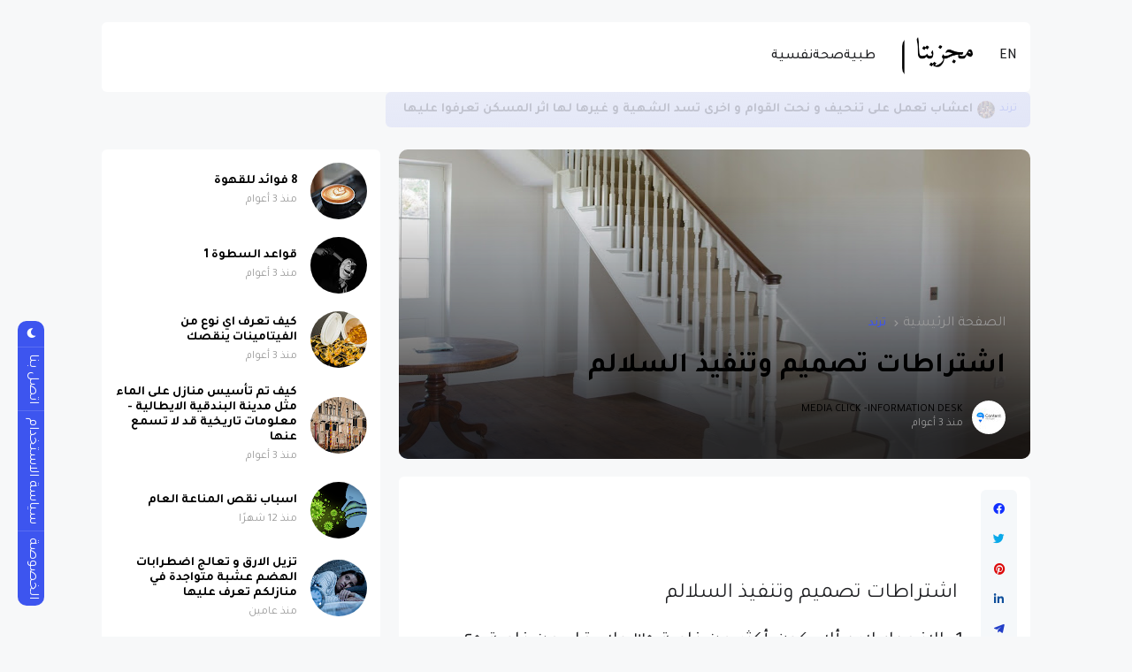

--- FILE ---
content_type: text/html; charset=UTF-8
request_url: https://www.magazitta.com/2023/01/blog-post_33.html
body_size: 50898
content:
<!DOCTYPE html>
<html class='rtl' dir='rtl' lang='ar' xmlns='http://www.w3.org/1999/xhtml' xmlns:b='http://www.google.com/2005/gml/b' xmlns:data='http://www.google.com/2005/gml/data' xmlns:expr='http://www.google.com/2005/gml/expr'>
<head>
<meta content='kadam428df809c155c70ff7674251fb83c00d' name='kadam-verification'/>
<meta content='text/html; charset=UTF-8' http-equiv='Content-Type'/>
<meta content='width=device-width, initial-scale=1, minimum-scale=1, maximum-scale=1, user-scalable=yes' name='viewport'/>
<title> اشتراطات تصميم وتنفيذ السلالم</title>
<link href='//fonts.gstatic.com' rel='dns-prefetch'/>
<link href='//dnjs.cloudflare.com' rel='dns-prefetch'/>
<link href='//1.bp.blogspot.com' rel='dns-prefetch'/>
<link href='//2.bp.blogspot.com' rel='dns-prefetch'/>
<link href='//3.bp.blogspot.com' rel='dns-prefetch'/>
<link href='//4.bp.blogspot.com' rel='dns-prefetch'/>
<link href='//www.blogger.com' rel='dns-prefetch'/>
<meta content='blogger' name='generator'/>
<link href='https://www.magazitta.com/favicon.ico' rel='icon' type='image/x-icon'/>
<link href='https://www.magazitta.com/2023/01/blog-post_33.html' rel='canonical'/>
<meta content='مجزيتا اخبار الرياض مكة جدة اخبار الخليج يوتيوب سناب انستاقرام واتس اب رسائل  كورة' name='description'/>
<link href='https://lh3.googleusercontent.com/blogger_img_proxy/AEn0k_sKayGOZwBRIscuTTIb291mpYb6RYNjAg3O_MhxHQgVZGXddikCs7RIBIFCW6-9zKJ_NubYeCq0eCTkAvAZUUIG8MgrNX72Hq0FDxXmfIZuGjTOAeXHU_IoZjAIJuVNePnn6HEopuDS7o7fIjfN=w1600' rel='image_src'/>
<!-- Metadata for Open Graph protocol. See http://ogp.me/. -->
<meta content='ar' property='og:locale'/>
<meta content='article' property='og:type'/>
<meta content=' اشتراطات تصميم وتنفيذ السلالم' property='og:title'/>
<meta content='https://www.magazitta.com/2023/01/blog-post_33.html' property='og:url'/>
<meta content='مجزيتا اخبار الرياض مكة جدة اخبار الخليج يوتيوب سناب انستاقرام واتس اب رسائل  كورة' property='og:description'/>
<meta content='مجزيتا - الطبية نفسية التخسيس و منطقة البطن علاجات الاظافر و الشعر  -التغذية القهوة و الشاي الاخضر ' property='og:site_name'/>
<meta content='https://lh3.googleusercontent.com/blogger_img_proxy/AEn0k_sKayGOZwBRIscuTTIb291mpYb6RYNjAg3O_MhxHQgVZGXddikCs7RIBIFCW6-9zKJ_NubYeCq0eCTkAvAZUUIG8MgrNX72Hq0FDxXmfIZuGjTOAeXHU_IoZjAIJuVNePnn6HEopuDS7o7fIjfN=w1600' property='og:image'/>
<meta content='https://lh3.googleusercontent.com/blogger_img_proxy/AEn0k_sKayGOZwBRIscuTTIb291mpYb6RYNjAg3O_MhxHQgVZGXddikCs7RIBIFCW6-9zKJ_NubYeCq0eCTkAvAZUUIG8MgrNX72Hq0FDxXmfIZuGjTOAeXHU_IoZjAIJuVNePnn6HEopuDS7o7fIjfN=w1600' name='twitter:image'/>
<meta content='summary_large_image' name='twitter:card'/>
<meta content=' اشتراطات تصميم وتنفيذ السلالم' name='twitter:title'/>
<meta content='https://www.magazitta.com/2023/01/blog-post_33.html' name='twitter:domain'/>
<meta content='مجزيتا اخبار الرياض مكة جدة اخبار الخليج يوتيوب سناب انستاقرام واتس اب رسائل  كورة' name='twitter:description'/>
<link rel="alternate" type="application/atom+xml" title="مجزيتا - الطبية نفسية التخسيس و منطقة البطن علاجات الاظافر و الشعر  -التغذية القهوة و الشاي الاخضر  - Atom" href="https://www.magazitta.com/feeds/posts/default" />
<link rel="alternate" type="application/rss+xml" title="مجزيتا - الطبية نفسية التخسيس و منطقة البطن علاجات الاظافر و الشعر  -التغذية القهوة و الشاي الاخضر  - RSS" href="https://www.magazitta.com/feeds/posts/default?alt=rss" />
<link rel="service.post" type="application/atom+xml" title="مجزيتا - الطبية نفسية التخسيس و منطقة البطن علاجات الاظافر و الشعر  -التغذية القهوة و الشاي الاخضر  - Atom" href="https://www.blogger.com/feeds/8377751379843699499/posts/default" />

<link rel="alternate" type="application/atom+xml" title="مجزيتا - الطبية نفسية التخسيس و منطقة البطن علاجات الاظافر و الشعر  -التغذية القهوة و الشاي الاخضر  - Atom" href="https://www.magazitta.com/feeds/7500474262529264760/comments/default" />
<!-- Google Font Poppins -->
<link as='style' href='https://fonts.googleapis.com/css2?family=Poppins:wght@400;500;600;700;800&display=swap' rel='stylesheet'/>
<!-- Google Font Tajwal RTL -->
<link as='style' href='https://fonts.googleapis.com/css2?family=Tajawal:wght@400;500;600;700&display=swap' rel='stylesheet'/>
<style id='page-skin-1' type='text/css'><!--
/**
*
* = Theme Name          : Atlas
* = Theme Version       : 2.2.0
* = Theme Author        : IW Studio
* = Theme Description   : Magazine & News Blogger Theme
*
* ========================================================================= */
/**
*
* = FONT AWESOME 5.15.4
*
* ========================================================================= */
@font-face {
font-family: "Font Awesome 5 Brands";
font-display: block;
font-style: normal;
font-weight: 400;
src: url(https://cdnjs.cloudflare.com/ajax/libs/font-awesome/5.15.4/webfonts/fa-brands-400.eot);
src: url(https://cdnjs.cloudflare.com/ajax/libs/font-awesome/5.15.4/webfonts/fa-brands-400.eot?#iefix) format("embedded-opentype"),url(https://cdnjs.cloudflare.com/ajax/libs/font-awesome/5.15.4/webfonts/fa-brands-400.woff2) format("woff2"),url(https://cdnjs.cloudflare.com/ajax/libs/font-awesome/5.15.4/webfonts/fa-brands-400.woff) format("woff"),url(https://cdnjs.cloudflare.com/ajax/libs/font-awesome/5.15.4/webfonts/fa-brands-400.ttf) format("truetype"),url(https://cdnjs.cloudflare.com/ajax/libs/font-awesome/5.15.4/webfonts/fa-brands-400.svg#fontawesome) format("svg")
}
@font-face {
font-family: "Font Awesome 5 Free";
font-display: block;
font-style: normal;
font-weight: 400;
src: url(https://cdnjs.cloudflare.com/ajax/libs/font-awesome/5.15.4/webfonts/fa-regular-400.eot);src:url(https://cdnjs.cloudflare.com/ajax/libs/font-awesome/5.15.4/webfonts/fa-regular-400.eot?#iefix) format("embedded-opentype"),url(https://cdnjs.cloudflare.com/ajax/libs/font-awesome/5.15.4/webfonts/fa-regular-400.woff2) format("woff2"),url(https://cdnjs.cloudflare.com/ajax/libs/font-awesome/5.15.4/webfonts/fa-regular-400.woff) format("woff"),url(https://cdnjs.cloudflare.com/ajax/libs/font-awesome/5.15.4/webfonts/fa-regular-400.ttf) format("truetype"),url(https://cdnjs.cloudflare.com/ajax/libs/font-awesome/5.15.4/webfonts/fa-regular-400.svg#fontawesome) format("svg")
}
@font-face {
font-family: "Font Awesome 5 Free";
font-display: block;
font-style: normal;
font-weight: 900;
src: url(https://cdnjs.cloudflare.com/ajax/libs/font-awesome/5.15.4/webfonts/fa-solid-900.eot);src:url(https://cdnjs.cloudflare.com/ajax/libs/font-awesome/5.15.4/webfonts/fa-solid-900.eot?#iefix) format("embedded-opentype"),url(https://cdnjs.cloudflare.com/ajax/libs/font-awesome/5.15.4/webfonts/fa-solid-900.woff2) format("woff2"),url(https://cdnjs.cloudflare.com/ajax/libs/font-awesome/5.15.4/webfonts/fa-solid-900.woff) format("woff"),url(https://cdnjs.cloudflare.com/ajax/libs/font-awesome/5.15.4/webfonts/fa-solid-900.ttf) format("truetype"),url(https://cdnjs.cloudflare.com/ajax/libs/font-awesome/5.15.4/webfonts/fa-solid-900.svg#fontawesome) format("svg")
}
/**
*
* = CSS PROPERTIES
*
* ========================================================================= */
:root {
--bodyF:normal normal 14px Poppins;
--titleF:Poppins;
--bodyB:#f7f8f9 none repeat fixed top center;
--bodyBC:#f7f8f9;
--mainC:#3d55ef;
--extraC:#1b2982;
--textC:#202124;
--linkC:#000000;
--bwBC:#ffffff;
--headBC:#ffffff;
--headTC:#202124;
--headLC:#000000;
--topbarBC:#3d55ef;
--topbarTC:#ffffff;
--imgRadius:10px;
--menuTC:#ffffff;
--imgloadBG:#f2f2f2;
--headlogoW:80px;
--imagelogoW:80px;
--headlogoFS:20px;
--megaBC:#f5f5f5;
--megaLC:#000000;
--megaTC:#202124;
--bquoteC:#3d55ef;
--breviewC:#fec107;
--borderC:#e9e9e9;
--linkBC:#f5f8fa;
--offCV:#f5f8fa;
--blR:4px;
--bwR:6px;
}
.rtl {
--bodyF:normal normal 16px 'Tajawal',sans-serif;
--titleF:'Tajawal';
}
.darkTheme {
--bodyB:#1c1c1c none repeat fixed top center;
--bodyBC:#1c1c1c;
--mainC:#3d55ef;
--extraC:#1b2982;
--textC:#858585;
--linkC:#ececec;
--bwBC:#161617;
--headBC:#161617;
--headTC:#858585;
--headLC:#ececec;
--topbarBC:#000000;
--topbarTC:#ececec;
--menuTC:#ffffff;
--imgloadBG:#000000;
--megaBC:#000000;
--megaLC:#ececec;
--megaTC:#858585;
--bquoteC:#3d55ef;
--borderC:#e9e9e90d;
--linkBC:#e9e9e90d;
--offCV:#161617;
}
/**
*
* = NORMALIZE
*
* ========================================================================= */
html {
position: relative;
word-wrap: break-word;
-webkit-text-size-adjust: 100%;
-webkit-tap-highlight-color: rgba(0, 0, 0, 0);
}
*,
*::before,
*::after {
box-sizing: border-box;
}
html,body,
div,span,applet,object,iframe,h1,h2,h3,h4,h5,h6,p,blockquote,pre,abbr,acronym,address,big,cite,
code,del,dfn,em,ins,kbd,q,s,samp,small,strike,strong,sub,sup,tt,var,dl,dt,dd,ol,ul,li,fieldset,
form,label,legend,table,caption,tbody,tfoot,thead,tr,th,td {
padding: 0;
margin: 0;
border: 0;
outline: none;
vertical-align: baseline;
background: 0 0;
text-decoration: none;
}
a,
button {
cursor: revert;
text-decoration: none;
}
ol,
ul,
menu {
list-style: none;
padding: 0;
margin: 0;
}
u {
text-decoration: underline;
}
strike {
text-decoration: line-through;
}
b,
strong {
font-weight: 600;
}
img,
iframe {
max-width: 100%;
border-radius: var(--imgRadius);
}
img {
height: auto;
}
a[style*="1em"]:not([style*="clear"]) {
margin: 0 !important;
}
.clear{
clear:both;
}
.quickedit,
.cookie-choices-info {
display:none;
visibility:hidden;
opacity:0
}
/**
*
* = GENERAL
*
* ========================================================================= */
body {
position: relative;
background: var(--bodyB);
color: var(--textC);
font: var(--bodyF);
overflow-x: hidden;
-moz-osx-font-smoothing: grayscale;
-webkit-font-smoothing: antialiased;
}
h1, h2, h3, a {
color: var(--linkC);
}
button, input, select, textarea {
color: var(--linkC);
font-family: var(--titleF);
}
.fa, .far, .fas {
font-family: "Font Awesome 5 Free";
}
.fab{
font-family:"Font Awesome 5 Brands";
}
/* === ARTICLE BODY */
.articleBody {
line-height: 1.8;
}
.articleBody h1,
.articleBody h2,
.articleBody h3 {
margin-top: 1.2em;
margin-bottom: 1em;
}
.articleBody p {
margin-top: .8em;
margin-bottom: .8em;
}
.articleBody ul,
.articleBody ol {
margin: 1.2em 0 1.2em 0;
padding: 0 0 0 40px;
}
.rtl .articleBody ul,
.rtl .articleBody ol {
padding: 0 40px 0 0;
}
.articleBody ul {
list-style: disc;
}
.articleBody ol {
list-style: decimal;
}
/* === BLOCK LOADER */
.loader {
position: relative;
width: 100%;
height: 100%;
display: grid;
grid-template-columns: 1fr 1fr;
grid-gap: 5px;
text-align: center;
align-items: center;
min-height: 280px;
align-content: center;
}
.loader i {
width: 8px;
height: 8px;
border-radius: 100px;
background-color: var(--mainC);
animation: loader 1.2s linear infinite;
}
.loader i:nth-child(1) {
animation-delay: 0s;
margin: 0 0 0 auto;
}
.rtl .loader i:nth-child(1) {
margin: 0 auto 0 0;
}
.loader i:nth-child(2) {
animation-delay: -0.4s;
margin: 0 auto 0 0;
}
.rtl .loader i:nth-child(2) {
margin: 0 0 0 auto;
}
.loader i:nth-child(3) {
animation-delay: -0.8s;
margin: 0 0 0 auto;
}
.rtl .loader i:nth-child(3) {
margin: 0 auto 0 0;
}
.loader i:nth-child(4) {
animation-delay: -0.4s;
margin: 0 auto 0 0;
}
.rtl .loader i:nth-child(4) {
margin: 0 0 0 auto;
}
@keyframes loader {
0%, 100% {opacity: .5;}
50% {opacity: .1;}
}
/* === WEB ICON */
.facebook a:before,
.facebook-f a:before {
content: '\f09a';
}
.twitter a:before {
content: '\f099';
}
.pinterest-p a:before {
content: '\f0d2';
}
.pinterest-p a:before {
content: '\f0d2';
}
.linkedin a:before {
content: '\f0e1';
}
.instagram a:before {
content: '\f16d';
}
.whatsapp a:before {
content: '\f232';
font-weight: 600;
}
.reddit a:before {
content: '\f281';
font-weight: 600;
}
.telegram a:before {
content: '\f3fe';
font-weight: 600;
}
.dark a:before {
content: '\f186';
font-weight: 600;
font-size: .9em;
}
.darkTheme .dark a:before {
content: '\f185';
}
.phone a:before {
content: '\f095';
font-weight: 600;
}
.envelope a:before,
.email a:before {
content: '\f0e0';
font-weight: 600;
}
.location a:before,
.map a:before {
content: '\f3c5';
font-weight: 600;
}
.totop a:before {
content: '\f30c';
font-weight: 600;
}
.hasIcon.grid svg {
width: 1.286em;
height: 1.286em;
flex: 0 0 1.286em;
}
.hasIcon.search svg {
width: 1.072em;
height: 1.072em;
flex: 0 0 1.072em;
}
.hasIcon a:before {
font-family: 'Font Awesome 5 Brands', 'Font Awesome 5 Free';
}
/* === SVG ICON */
[data-icon="grid"]:before,
[data-icon="plus"]:before {
content: "";
background-size: cover;
background-repeat: no-repeat;
background-position: center;
}
[data-icon="close"]:before,
[data-icon~="video"]:after,
[data-icon~="featured"]:before {
content: "";
position: absolute;
top: 28px;
right: 28px;
background-size: cover;
background-repeat: no-repeat;
background-position: center;
}
.rtl [data-icon="close"]:before,
.rtl [data-icon~="video"]:after,
.rtl [data-icon~="featured"]:before {
right: auto;
left: 28px;
}
[data-icon="video featured"]:after {
right: 55px;
}
.rtl [data-icon="video featured"]:after {
right: auto;
left: 55px;
}
[data-icon="grid"]:before {
background-image: url("data:image/svg+xml,%3Csvg height='18' viewBox='0 0 18 18' width='18' xmlns='http://www.w3.org/2000/svg'%3E%3Crect fill='currentColor' height='7' rx='3' ry='3' stroke='none' width='7' x='1' y='1'%3E%3C/rect%3E%3Crect fill='currentColor' height='7' rx='3' ry='3' stroke='none' width='7' x='1' y='11'%3E%3C/rect%3E%3Crect fill='currentColor' height='7' rx='3' ry='3' stroke='none' width='7' x='11' y='1'%3E%3C/rect%3E%3Crect fill='currentColor' height='7' rx='3' ry='3' stroke='none' width='7' x='11' y='11'%3E%3C/rect%3E%3C/svg%3E");
width: 18px;
height: 18px;
}
.darkTheme [data-icon="grid"]:before {
background-image: url("data:image/svg+xml,%3Csvg height='18' viewBox='0 0 18 18' width='18' xmlns='http://www.w3.org/2000/svg'%3E%3Crect fill='%23ececec' height='7' rx='3' ry='3' stroke='none' width='7' x='1' y='1'%3E%3C/rect%3E%3Crect fill='%23ececec' height='7' rx='3' ry='3' stroke='none' width='7' x='1' y='11'%3E%3C/rect%3E%3Crect fill='%23ececec' height='7' rx='3' ry='3' stroke='none' width='7' x='11' y='1'%3E%3C/rect%3E%3Crect fill='%23ececec' height='7' rx='3' ry='3' stroke='none' width='7' x='11' y='11'%3E%3C/rect%3E%3C/svg%3E");
}
[data-icon="close"]:before {
background-image: url("data:image/svg+xml,%3Csvg xmlns='http://www.w3.org/2000/svg' viewBox='0 0 512 512'%3E%3Cpath fill='none' stroke='%23999' stroke-linecap='round' stroke-linejoin='round' stroke-width='23' d='M256 112v288M400 256H112'/%3E%3C/svg%3E");
width: 30px;
height: 30px;
transform: rotate(45deg);
cursor: pointer;
}
[data-icon~="video"]:after {
background-image: url("data:image/svg+xml,%3Csvg xmlns='http://www.w3.org/2000/svg' viewBox='0 0 512 512'%3E%3Cpath d='M112 111v290c0 17.44 17 28.52 31 20.16l247.9-148.37c12.12-7.25 12.12-26.33 0-33.58L143 90.84c-14-8.36-31 2.72-31 20.16z' fill='none' stroke='white' stroke-miterlimit='10' stroke-width='40'/%3E%3C/svg%3E");
width: 24px;
height: 24px;
}
[data-icon~="featured"]:before {
background-image: url("data:image/svg+xml,%3Csvg xmlns='http://www.w3.org/2000/svg' viewBox='0 0 512 512'%3E%3Cpath xmlns='http://www.w3.org/2000/svg' d='M315.27 33L96 304h128l-31.51 173.23a2.36 2.36 0 002.33 2.77h0a2.36 2.36 0 001.89-.95L416 208H288l31.66-173.25a2.45 2.45 0 00-2.44-2.75h0a2.42 2.42 0 00-1.95 1z' fill='none' stroke='%23fff' stroke-linecap='round' stroke-linejoin='round' stroke-width='40'/%3E%3C/svg%3E");
width: 21px;
height: 21px;
}
[data-icon="plus"]:before {
background-image: url("data:image/svg+xml,%3Csvg xmlns='http://www.w3.org/2000/svg' viewBox='0 0 512 512'%3E%3Cpath fill='none' stroke='%23999' stroke-linecap='round' stroke-linejoin='round' stroke-width='33' d='M256 112v288M400 256H112'/%3E%3C/svg%3E");
width: 19px;
height: 19px;
}
.less[data-icon="plus"]:before {
background-image: none;
content: 'ـــ';
text-align: center;
color: #999;
}
/* === CURRENT DATE */
.hasIcon.date:not(:first-child) {
border-left: 1px solid #00000024;
padding: 0 0 0 15px;
}
.rtl .hasIcon.date:not(:first-child) {
border-left: 0;
border-right: 1px solid #00000024;
padding: 0 15px 0 0;
}
.hasIcon.date:not(:first-child,:last-child) {
border-right: 1px solid #00000024;
padding: 0 15px 0 15px;
}
.rtl .hasIcon.date:not(:first-child,:last-child) {
border-left: 1px solid #00000024;
}
.hasIcon.date:first-child:not(:last-child) {
border-right: 1px solid #00000024;
padding: 0 15px 0 0;
}
.rtl .hasIcon.date:first-child:not(:last-child) {
border-right: 0;
border-left: 1px solid #00000024;
padding: 0 0 0 15px;
}
.header .header-mainbar .hasIcon.date {
font-size: 24px;
display: flex;
align-items: center;
}
.header .header-mainbar .hasIcon.date .icon-meta {
display: flex;
flex-direction: column;
font-size: .45em;
line-height: 1.1;
padding-bottom: 2px;
}
.hasIcon.date .loader {
min-height: 21px;
grid-gap: 4px;
}
.hasIcon.date .loader i {
width: 5px;
height: 5px;
}
/* === TABS */
.tabs {
width: 100%;
}
.tab {
position: relative;
}
.tab:not(.active) {
display: none;
}
.tab .loading.loader {
position: absolute;
width: 100%;
height: 100%;
min-height: 100%;
top: 0;
background-image: linear-gradient(to top left, var(--bwBC) -30%,#0000 310%);
}
/* = SIDE */
.footer-columns [role="tablist"] li:not(.next, .active + li),
.sidebar [role="tablist"] li:not(.next, .active + li) {
display: none;
}
.footer-columns [role="tablist"] li a,
.sidebar [role="tablist"] li a {
color: #999;font-size: .9em;
}
.footer-columns [role="tablist"] li a:after,
.sidebar [role="tablist"] li a:after {
content: '\f30b';
font-family: 'Font Awesome 5 Free';
font-size: 0.85em;
font-weight: 600;
margin: 0 0 0 5px;
color: var(--mainC);
}
.rtl .footer-columns [role="tablist"] li a:after,
.rtl .sidebar [role="tablist"] li a:after {
margin: 0 5px 0 0;
}
/* = LAYOUT */
.layout [role="tablist"] {
display: flex;
flex-wrap: wrap;
}
.layout [role="tablist"] li:not(:last-child) {
margin-top: 2px;
}
.layout [role="tablist"] li {
margin: 2px 5px 2px 0;
}
.rtl .layout [role="tablist"] li {
margin: 2px 0 2px 5px;
}
.layout [role="tablist"] li a {
display: flex;
padding: 3.5px 8px;
font-size: .9em;
border-radius: var(--blR);
background-image: linear-gradient(to top left, var(--mainC) -2500%,#0000 300%);
}
.layout [role="tablist"] .active a {
background-color: var(--mainC);
color: #fff;
}
/* === ANIMATIONS */
.pre-loader {
position: fixed;
left: 0;
top: 0;
width: 100%;
height: 100%;
z-index: 3;
background-color: var(--bwBC);
}
.hasIE .postImage [data-style] {
width: 105%;
transition: transform 0.3s ease-out;
}
.hasIE .slider-1 .post:hover [data-style],
.hasIE .slider-2 .posts:not(.navFor .posts) .post:hover [data-style],
.hasIE .slider-3 .post:hover [data-style],
.hasIE .slider-6 .item-0:hover [data-style],
.hasIE .grid-3 .item-0:hover [data-style],
.hasIE .grid-7 .post:hover [data-style],
.hasIE .sided-2 .item-0:hover [data-style],
.hasIE .post.gallery .post-header:hover [data-style],
.hasIE [data-type="featuredLabel"] .category:hover [data-style],
.hasIE .postImage:hover [data-style] {
transform: translateX(-4%);
}
.rtl .hasIE .slider-1 .post:hover [data-style],
.rtl .hasIE .slider-2 .posts:not(.navFor .posts) .post:hover [data-style],
.rtl .hasIE .slider-3 .post:hover [data-style],
.rtl .hasIE .slider-6 .item-0:hover [data-style],
.rtl .hasIE .grid-3 .item-0:hover [data-style],
.rtl .hasIE .grid-7 .post:hover [data-style],
.rtl .hasIE .sided-2 .item-0:hover [data-style],
.rtl .hasIE .post.gallery .post-header:hover [data-style],
.rtl .hasIE [data-type="featuredLabel"] .category:hover [data-style],
.rtl .hasIE .postImage:hover [data-style] {
transform: translateX(4%);
}
.hasIE .slider-1 .post .postDetails,
.hasIE .slider-3 .post .postDetails,
.hasIE .slider-6 .item-0 > .postDetails,
.hasIE .grid-3 .item-0 .postDetails,
.hasIE .grid-7 .post .postDetails,
.hasIE .sided-2 .item-0 .postDetails {
transition: transform .3s;
}
.hasIE .slider-1 .post:hover .postDetails,
.hasIE .slider-3 .post:hover .postDetails,
.hasIE .slider-6 .item-0:hover  > .postDetails,
.hasIE .grid-3 .item-0:hover .postDetails,
.hasIE .grid-7 .post:hover .postDetails,
.hasIE .sided-2 .item-0:hover .postDetails {
transform: translateY(-5%);
}
.hasTE .postTitle a {
background: linear-gradient(to right, currentColor 0%, currentColor 100%);
background-size: 0px 1px;
}
.hasLE .articleBody a:not([class],[title],[style],[imageanchor],[href="#dcap"]) {
background: linear-gradient(to top left, var(--mainC) -2000%,#0000 300%);
background-size: 100% 3px;
font-weight: 700;
}
.hasLE .articleBody a:not([class],[title],[style],[imageanchor],[href="#dcap"]),
.hasTE .postTitle a {
display: inline;
padding-bottom: 0.3em;
background-repeat: no-repeat;
background-position: left 85%;
transition: background 0.3s;
}
.hasTE .postTitle a:hover {
background-size: 100% 1px;
}
.hasLE .articleBody a:not([class],[title],[style],[imageanchor],[href="#dcap"]):hover {
background-size: 100% 50%;
color: var(--mainC);
}
/* === SETTINGS */
.settings,
.content-ads {
display: none;
visibility: hidden;
opacity: 0;
}
/**
*
* = Header container
*
* ========================================================================= */
.header {
padding: 0 15px;
margin: 25px 0;
}
.header ul:not(ul ul) > li:not(:last-child) {
margin: 0 20px 0 0;
}
.rtl .header ul:not(ul ul) > li:not(:last-child) {
margin: 0 0 0 20px;
}
/* === MAIN BAR */
.header .header-mainbar {
align-items: center;
background-color: var(--headBC);
display: flex;
margin: 0 auto;
max-width: 1050px;
padding: 0 15px;
position: relative;
width: 100%;
border-radius: var(--bwR);
}
.header .header-mainbar,
.header .header-mainbar a {
color: var(--headTC);
}
.header .header-mainbar > *:not(:last-child) {
margin: 0 30px 0 0;
}
.rtl .header .header-mainbar > *:not(:last-child) {
margin: 0 0 0 30px;
}
/* = LOGO-TITLE */
.header .header-mainbar .Header {
flex: 0 0 var(--headlogoW);
}
.header .header-mainbar .logo {
display: flex;
}
.header .header-mainbar .Header .title {
font-size: var(--headlogoFS);
font-weight: 800;
}
.header .header-mainbar .Header img {
width: var(--headlogoW);
}
/* = LIST */
.header .header-mainbar .LinkList + .LinkList:last-child {
margin: 0 0 0 auto;
}
.rtl .header .header-mainbar .LinkList + .LinkList:last-child {
margin: 0 auto 0 0;
}
.header .header-mainbar [role="navigation"] > .subItem {
display: none;
}
.header .header-mainbar [role="navigation"] > li:not(.mega-1, .tabList, .hasIcon) > a {
position: relative;
}
.header .header-mainbar [role="navigation"] > li:not(.date) > a {
font-weight: 500;
padding: 30px 0;
}
.header .header-mainbar [role="navigation"] > li:not(.hasIcon) > a:before {
position: absolute;
content: "";
height: 3px;
background-color: var(--mainC);
right: 0;
bottom: 0;
width: 100%;
border-radius: var(--blR);
transition: transform .3s;
transform: scaleX(0);
transform-origin: top right;
}
.header .header-mainbar [role="navigation"] > li:not(.hasIcon):hover > a:before {
transform: scaleX(1);
}
/* = MULTI LEVEL LIST */
.header .header-mainbar [role="navigation"] .hasMenu > a:after,
.header .header-mainbar [role="navigation"] .hasMega > a:after {
content: '\f078';
font-size: .7em;
font-weight: 600;
color: #999;
font-family: 'Font Awesome 5 Free';
margin: 0 0 0 5px;
}
.rtl .header .header-mainbar [role="navigation"] .hasMenu > a:after,
.rtl .header .header-mainbar [role="navigation"] .hasMega > a:after {
margin: 0 5px 0 0;
}
.header .header-mainbar [role="navigation"] > li > ul {
background-color: var(--megaBC);
opacity: 0;
overflow: hidden;
pointer-events: none;
position: absolute;
transform: translateY(-10px);
transition: all .3s;
visibility: hidden;
z-index: 1;
border-radius: var(--bwR);
}
.header .header-mainbar [role="navigation"] > li > ul,
.header .header-mainbar [role="navigation"] > li > ul a {
color: var(--megaTC);
}
.header .header-mainbar [role="navigation"] > li:hover > ul {
opacity: 1;
pointer-events: auto;
transform: translateY(0);
visibility: visible;
}
/* SUB MENU */
.header .header-mainbar .subMenu:not(.chunked) {
min-width: 170px;
}
.header .header-mainbar .subMenu:not(.chunked) .subItem:not(:last-child)  {
border-bottom: 1px solid var(--borderC);
}
.header .header-mainbar .subMenu:not(.chunked) a {
display: flex;
padding: 10px;
}
/* CHUNKED MENU */
.header .header-mainbar .subMenu.chunked {
left: 0;
width: 100%;
display: grid;
grid-gap: 25px;
grid-template-columns: 1fr 1fr 1fr 1fr;
padding: 20px;
background-image: linear-gradient(to top left, var(--mainC) -2500%,var(--bwBC) 300%);
}
.header .header-mainbar .subMenu.chunked .subItem:not(:last-child) {
margin-bottom: 10px;
}
.header .header-mainbar .subMenu.chunked .subItem:not(:first-child) {
font-size: .95em;
}
.header .header-mainbar .subMenu.chunked .subItem:first-child a {
color: var(--mainC);
font-weight: 500;
}
/* MEGA MENU */
.header .header-mainbar .widget-content {
display: flex;
left: 0;
right: 0;
width: 100%;
}
.header .header-mainbar .mega-2:not(.tabList) .widget-content {
left: auto;
right: auto;
max-width: 315px;
}
.header .header-mainbar [role="tablist"] {
padding: 15px;
width: 208px;
flex: 0 0 208px;
}
.header .header-mainbar [role="tablist"] li {
display: flex;
align-items: center;
justify-content: space-between;
margin-bottom: 10px;
}
.header .header-mainbar [role="tablist"] .active,
.header .header-mainbar [role="tablist"] .active a {
color: var(--mainC);
}
.header .header-mainbar [role="tablist"] .active:after {
content: '\f30b';
font-family: 'Font Awesome 5 Free';
font-size: .8em;
font-weight: 600;
}
.rtl .header .header-mainbar [role="tablist"] .active:after {
transform: rotate(180deg);
}
.header .header-mainbar .posts {
padding: 15px;
}
.header .header-childbar {
display: flex;
font-size: .93em;
margin: 0 auto;
max-width: 1050px;
width: 100%;
}
.header .header-childbar .widget {
background-color: var(--topbarBC);
display: flex;
padding: 10px 15px;
border-radius: var(--bwR);
}
.header .header-childbar .PopularPosts {
background: linear-gradient(to top left, var(--topbarBC) -2500%,#0000 300%);
}
.header .header-childbar .widget:not(.PopularPosts),
.header .header-childbar .widget:not(.PopularPosts) a {
color: var(--topbarTC);
}
/* === STICKY MAIN BAR */
.header .header-inner.sticky .header-mainbar {
position: fixed;
top: 0;
transform: translateY(-100%);
left: 0;
right: 0;
transition: transform .3s;
z-index: 1;
}
.header .header-inner.sticky.visible .header-mainbar {
transform: translateY(0);
}
/* === HEADER LAYOUT STYLE 2 */
.head-2 .header-inner {
display: flex;
flex-direction: column-reverse;
}
.head-2 .header-childbar .PopularPosts,
.head-2 .header-childbar .PopularPosts[data-type="ticker"] a {
color: var(--topbarTC);
}
.head-2 .header-childbar {
justify-content: space-between;
background-color: var(--topbarBC);
border-radius: var(--bwR);
}
/**
*
* = Offcanvas container
*
* ========================================================================= */
.offCanvas {
position: fixed;
display: flex;
top: 0;
left: 0;
width: 100%;
height: 100%;
visibility: hidden;
transition: visibility .3s;
z-index: 2;
}
.offCanvas.visible {
visibility: visible;
}
.offCanvas:before {
content: '';
position: absolute;
width: 100%;
height: 100%;
background-color: var(--offCV);
opacity: 0;
transition: opacity .3s;
}
.offCanvas.visible:before {
opacity: .99;
}
.offCanvas .offCanvas-inner {
position: relative;
max-width: 300px;
width: 100%;
background-color: var(--bwBC);
transform: translateX(-100%);
transition: transform .3s;
overflow: auto;
}
.rtl .offCanvas .offCanvas-inner {
transform: translateX(100%);
}
.offCanvas.visible .offCanvas-inner {
transform: translateX(0);
}
@media screen and (min-width:980px) {
.offCanvas .canvas-1 {
display: none;
}
}
/* === WIDGETS */
.offCanvas .widget {
position: relative;
padding: 20px 15px;
}
.offCanvas .widget:not(.slideView) {
display: grid;
grid-row-gap: 20px;
}
.offCanvas .widget:not(:last-child) {
border-bottom: 1px solid var(--borderC);
}
.offCanvas .slideView .widget-heading,
.offCanvas .slideView > [role="tablist"]:not(.slick-dots) {
margin-bottom: 20px;
}
.offCanvas .widget-heading {
position: relative;
display: flex;
align-items: center;
justify-content: space-between;
flex-wrap: wrap;
}
.offCanvas .widget-heading h3 {
font-size: 1.17em;
}
.offCanvas ul.cloud li {
margin: 0 10px 0 0;
}
.rtl .offCanvas ul.cloud li {
margin: 0 0 0 10px;
}
.offCanvas ul.list li a {
font-weight: 600;
}
.offCanvas .subMenu {
display: none;
margin-top: 15px;
padding: 0 5px;
}
.offCanvas .hasMenu > a:after {
content: '\f054';
font-size: .65em;
font-weight: 600;
font-family: 'Font Awesome 5 Free';
float: right;
}
.offCanvas .hasMenu.collapsed > a:after {
transform: rotate(90deg);
}
.rtl .offCanvas .hasMenu > a:after {
float: left;
}
.offCanvas-inner::-webkit-scrollbar {
width: 12px;
}
.offCanvas-inner::-webkit-scrollbar-track {
background-color: var(----bwBC);
}
.offCanvas-inner::-webkit-scrollbar-thumb {
background-color: var(--mainC);
border: 4px solid var(--bwBC);
border-radius: 8px;
}
/* === OFFCANVAS ANIMATION */
.offAnimate .offCanvas {
max-width: 300px;
}
.offAnimate {
transition: margin .3s ease-in-out;
}
.offAnimate.offScroll {
margin: 0 0 0 300px;
}
/**
*
* = Search form container
*
* ========================================================================= */
.searchForm {
position: fixed;
display: flex;
top: 0;
left: 0;
width: 100%;
height: 100%;
z-index: 3;
transform: translateY(-100%);
transition: transform .3s;
}
.searchForm.visible {
transform: translateY(0);
}
.searchForm .searchForm-inner {
position: relative;
padding: 0 15px;
margin: auto;
max-width: 500px;
width: 100%;
}
.searchForm form {
position: relative;
width: 100%;
display: grid;
grid-template-columns: 1fr auto;
align-items: center;
}
.searchForm input {
border: 0;
background: 0;
font-size: 18px;
padding: 20px 0;
border-bottom: 3px solid var(--borderC);
min-width: 0;
}
.searchForm input[type="submit"] {
color: var(--mainC);
border-color: var(--mainC);
padding: 20px 30px 20px 0;
cursor: pointer;
position: relative;
}
.rtl .searchForm input[type="submit"] {
padding: 20px 0 20px 30px;
}
.searchForm input:focus-visible {
outline: 0;
}
.searchForm input::placeholder {
color:#999
}
.searchForm form:before {
content: '\f30b';
font-family: 'Font Awesome 5 Free';
position: absolute;
right: 0;
font-size: 11px;
font-weight: 600;
color: var(--mainC);
}
.rtl .searchForm form:before {
right: auto;
left: 15px;
transform: rotate(180deg);
}
.searchForm:before {
content: '';
position: absolute;
width: 100%;
height: 100%;
background-color: var(--bwBC);
}
.searchForm form:after {
content: '';
position: absolute;
bottom: 0;
right: 0;
width: 0;
height: 3px;
background-color: var(--mainC);
transition: width .3s;
}
.rtl .searchForm form:after {
right: auto;
left: 0;
}
.searchForm form:hover:after {
width: 100%;
}
.searchForm .searchForm-results {
margin-top: 20px;
width: 100%;
}
.searchForm .loading form:before {
content: "\f1ce";
animation: fa-spin 2s linear infinite;
}
/**
*
* = Main container
*
* ========================================================================= */
.layouts {
padding: 0 15px;
}
.layouts .layouts-inner {
margin: 0 auto;
max-width: 1050px;
position: relative;
width: 100%;
}
.layouts .col-2 {
display: flex;
justify-content: space-between;
}
.layouts .col-2 .main {
width: 68%;
}
.noSide .layouts .col-2 .main {
width: 100%;
}
.layouts .col-2 .aside {
width: 30%;
}
.noSide .layouts .col-2 .aside {
display: none;
}
/* === WIDGETS */
.layouts .widget {
background-color: var(--bwBC);
margin-bottom: 30px;
overflow: hidden;
padding: 15px;
position: relative;
width: 100%;
border-radius: var(--bwR);
}
.layouts [data-type="unboxed"] {
background-color: #0000;
padding: 0;
border-radius: 0;
}
.layouts .widget:not(.slideView) {
display: grid;
grid-row-gap: 20px;
}
.layouts .slideView .widget-heading,
.layouts .slideView > [role="tablist"]:not(.slick-dots) {
margin-bottom: 20px;
}
.layouts .widget-heading {
position: relative;
display: flex;
align-items: center;
justify-content: space-between;
flex-wrap: wrap;
}
.layouts .widget-heading h3 {
font-size: 1.35em;
}
.viewAll {
font-size: .72em;
color: #999;
}
/* === POSTS LOAD MORE */
.blogPager.noPosts,
.blogPager .noMore,
.blogPager .loading {
display: none;
}
.blogPager .loadMore,
.blogPager .noMore.visible,
.blogPager .loading.visible {
display: inline-flex;
justify-content: center;
align-items: center;
padding: 12px 15px;
margin-top: 20px;
border-radius: var(--bwR);
}
.blogPager .loadMore,
.blogPager .loading.visible {
background-color: var(--mainC);
color: #fff;
}
.blogPager .noMore.visible {
background-image: linear-gradient(to top left, var(--mainC) -2500%,var(--bwBC) 300%);
color: var(--linkC);
}
.blogPager .loadMore:after {
content: '\f30b';
font-family: 'Font Awesome 5 Free';
font-weight: 600;
margin: 0 8px;
font-size: .8em;
}
.rtl .blogPager .loadMore:after {
content: '\f30a';
}
.blogPager .loader {
min-height: auto;
width: auto;
grid-gap: 4px;
margin: 0 8px;
}
.blogPager .loader i {
width: 6px;
height: 6px;
background-color: #fff;
}
/* === SINGLE POST */
.single .Blog {
background-color: #0000;
padding: 0;
border-radius: 0;
margin-bottom: 0;
}
/* = POST HEADER */
.single .post:not(.gallery) .post-header,
.single .post-inner {
padding: 15px;
background-color: var(--bwBC);
}
.single .post:not(.gallery) .post-header {
border-radius: var(--bwR) var(--bwR) 0 0;
}
.single .post.gallery .post-header {
height: 350px;
position: relative;
margin-bottom: 20px;
}
.single .post.gallery .post-header .postImage {
width: 100%;
height: 100%;
}
.single .post.gallery .post-header .headerDetails {
bottom: 0;
left: 0;
padding: 28px;
position: absolute;
right: 0;
}
.single .post.gallery .post-header .postImage .lazy:after {
content: "";
}
.single .post-header .postTitle {
font-size: 2em;
font-weight: 800;
margin: 0.6em 0;
}
.single .post.gallery .post-header .postTitle,
.single .post.gallery .post-header a,
.single .post.gallery .post-header span:not(.noImage,.authorImage) {
color: #fff;
}
.single .post.gallery .post-header .postCat a {
padding: 2px 4px;
border-radius: var(--blR);
}
.single .post:not(.gallery) .post-header .postCat a {
background-color: #0000;
}
.single .breadcrumb span:not(:last-child):after {
content: '\f054';
font-family: 'Font Awesome 5 Free';
font-weight: 600;
font-size: .5em;
margin: 0 5px;
}
.single .breadcrumb,
.single .breadcrumb span {
display: flex;
align-items: center;
}
.single .breadcrumb span:not(.postCat),
.single .breadcrumb span:not(.postCat) a {
color: #999;
}
/* = POST INNER */
.single .post-inner {
margin-bottom: 30px;
flex-direction: row-reverse;
}
.single .post.gallery .post-inner {
border-radius: var(--bwR);
}
.single .post:not(.gallery) .post-inner {
border-radius: 0 0 var(--bwR) var(--bwR);
}
.single .postArticle {
width: 100%;
}
.single .post.gallery .articleBody img {
display: none;
}
/* = POST SHARE */
.single .post-header .postMeta {
row-gap: 10px;
}
.single .post-header .postAuthorAndTimestamp + .postShare {
margin: 0 0 0 20px;
padding: 0 0 0 10px;
border-left: 1px solid var(--borderC);
}
.rtl .single .post-header .postAuthorAndTimestamp + .postShare {
margin: 0 20px 0 0;
padding: 0 10px 0 0;
border-right: 1px solid var(--borderC);
border-left: 0;
}
.postShare.sticky {
flex: 0 0 61px;
width: 61px;
}
.postShare .title {
margin: 0 10px 0 0;
}
.rtl .postShare .title {
margin: 0 0 0 10px;
}
.postShare.sticky ul {
background-color: var(--linkBC);
display: flex;
flex-direction: column;
font-size: .8em;
padding: 15px;
width: 41px;
border-radius: var(--bwR);
}
.postShare li:not(.visible),
.postShare.sticky li span {
display: none;
}
.postShare .facebook-f a {
color: #112fff;
}
.postShare .twitter a {
color: #09a9e9;
}
.postShare .pinterest-p a {
color: #dd0808;
}
.postShare .linkedin a {
color: #0e4f9b;
}
.postShare .telegram a {
color: #223ec7;
}
.postShare .reddit a {
color: #ff6e11;
}
.postShare .whatsapp a {
color: #15c14c;
}
.postShare:not(.sticky) li {
margin: 0 10px 0 0;
}
.postShare.sticky li:not(:last-child) {
margin: 0 0 20px 0;
}
.rtl .postShare:not(.sticky) li {
margin: 0 0 0 10px;
}
.postShare li a {
display: flex;
align-items: center;
justify-content: center;
}
.single .post:not(.gallery) .postShare:not(.sticky) li a {
background-color: var(--linkBC);
padding: 8px 12px;
border-radius: var(--bwR);
}
.postShare:not(.sticky) li span {
margin: 0 0 0 5px;
}
.rtl .postShare:not(.sticky) li span {
margin: 0 5px 0 0;
}
.single .post-header .postShare {
margin: 0 0 0 20px;
padding: 0 0 0 10px;
border-left: 1px solid var(--borderC);
}
.rtl .single .post-header .postShare {
margin: 0 20px 0 0;
padding: 0 10px 0 0;
border-right: 1px solid var(--borderC);
border-left: 0;
}
/* = POST FOOTER LABELS */
.postLabels .labelName {
font-size: .85em;
background-image: linear-gradient(to top left, var(--mainC) -2500%,#0000 300%);
padding: 5px 8px;
border-radius: var(--blR);
}
.postLabels .labelName:before {
content: "# ";
}
/* = POST SHORTCODES */
/* DROPCAP */
a[href="#dcap"] {
font-size: 6.3em;
font-weight: 400;
line-height: .85em;
float: left;
margin: 0 10px 0 0;
pointer-events: none;
}
.rtl a[href="#dcap"] {
float: right;
margin: 0 0 0 10px;
}
/* BLOCKQUOTE */
blockquote {
position: relative;padding: 15px 15px 15px 60px;
margin: 15px 0;
background-image: linear-gradient(to top left, var(--bquoteC) -2200%,#0000 300%);
border-radius: var(--bwR);
font-size: .95em;
}
.rtl blockquote {
padding: 15px 60px 15px 15px;
}
blockquote:before {
content: "\f10e";
font-family: 'Font Awesome 5 Free';
font-weight: 600;
position: absolute;
left: 20px;
line-height: 1.9em;
color: var(--bquoteC);
}
.rtl blockquote:before {
right: 20px;
left: auto;
}
/* BUTTONS */
.articleBody .button {
background-image: linear-gradient(to top left, var(--mainC) -2200%,#0000 300%);
padding: 8px 15px;
margin: 1.2em 0;
display: inline-flex;
border-radius: var(--blR);
}
.articleBody .button:before {
margin: 0 8px 0 0;
}
.rtl .articleBody .button:before {
margin: 0 0 0 8px;
}
/* BLOCKREVIEW */
.blockReview {
display: block;
padding: 25px;
margin: 15px 0;
background-image: linear-gradient(to top left, var(--breviewC) -2200%,#0000 300%);
border-radius: var(--bwR);
}
.blockReview .scoreRat {
display: flex;
flex-direction: row-reverse;
}
.blockReview .reviewScore .scoreNum {
font-size: 3.6em;
line-height: .8;
}
.blockReview .reviewScore .scoreMeta {
display: inline-flex;
flex-direction: column;
margin: 0 10px;
}
.blockReview .reviewScore {
display: flex;
align-items: flex-end;
}
.blockReview .reviewScore .scoreLab {
font-size: .9em;
}
.blockReview .reviewItem {
display: grid;
margin-top: 10px;
align-items: center;
grid-template-columns: auto 1fr auto;
}
.blockReview .reviewItem:nth-child(2) {
margin-top: 25px;
}
.blockReview .scoreProg {
position: relative;
height: 6px;
background-color: var(--borderC);
border-radius: 4px;
margin: 0 15px;
}
.blockReview .scoreProg i {
position: absolute;
height: 100%;
background-color: var(--breviewC);
border-radius: 4px;
}
.blockReview .scorePerc {
font-size: .85em;
}
/* = POST AUTHOR BIO */
.single .authorProfile .authorHead {
display: grid;
grid-template-columns: 52px auto 1fr;
align-items: center;
}
.single .authorProfile .authorImage {
width: 42px;
height: 42px;
position: relative;
overflow: hidden;
border-radius: 100px;
}
.single .authorProfile .authorName {
display: flex;
flex-direction: column;
text-transform: uppercase;
font-size: 11px;
color: #999;
}
.single .authorProfile .authorName strong {
color: var(--linkC);
font-size: 14px;
}
.single .authorProfile .authorIcons {
display: flex;
margin: 0 0 0 20px;
padding: 0 0 0 10px;
border-left: 1px solid var(--borderC);
}
.rtl .single .authorProfile .authorIcons {
margin: 0 20px 0 0;
padding: 0 10px 0 0;
border-right: 1px solid var(--borderC);
border-left: 0;
}
.single .authorProfile .authorIcons li:not(:last-child) {
margin: 0 10px 0 0;
}
.single .authorProfile .authorIcons li a {
font-size: .85em;
}
/* = POST COMMENTS */
.single .postComments {
margin-bottom: 30px;
padding: 15px;
background-color: var(--bwBC);
border-radius: var(--bwR);
}
.single .postComments .widget-heading {
margin-bottom: 20px;
}
.single .postComments .comments .comment:not(:last-child) {
margin-bottom: 12px;
border-bottom: 1px solid var(--borderC);
padding-bottom: 12px;
}
.single .postComments .comments .comment .comment {
margin: 25px 0 0 25px;
}
.rtl .single .postComments .comments .comment .comment {
margin: 25px 25px 0 0;
}
.single .postComments .comments .comment {
display: grid;
grid-template-columns: 58px 1fr;
}
.single .postComments .comments .comment .comment-replies,
.single .postComments .comments .comment .comment-replybox-single {
grid-column: span 2;
}
.single .postComments .comments .comment .comment-replies .thread-toggle {
display: none;
}
.single .postComments .comments .comment .avatar-image-container {
position: relative;
width: 48px;
height: 48px;
}
.single .postComments .comments .comment .avatar-image-container img {
width: 100%;
height: 100%;
background-size: cover;
border-radius: 100px;
}
.single .postComments .comments .comment .comment-header {
display: grid;
grid-template-columns: auto 1fr;
font-size: 11px;
color: #999;
text-transform: uppercase;
margin: 4px 0 12px;
align-items: baseline;
}
.single .postComments .comments .comment .comment-header a {
color: #999;
}
.single .postComments .comments .comment .comment-header .user {
font-style: normal;
font-size: 13px;
font-weight: 500;
white-space: nowrap;
}
.single .postComments .comments .comment .comment-header .user a {
color: var(--linkC);
}
.single .postComments .comments .comment .comment-header .user.blog-author {
width: 11px;
height: 11px;
background-image: url("data:image/svg+xml,%3Csvg xmlns='http://www.w3.org/2000/svg' viewBox='0 0 512 512'%3E%3Cpath fill='%23999' d='M479.07 111.36a16 16 0 00-13.15-14.74c-86.5-15.52-122.61-26.74-203.33-63.2a16 16 0 00-13.18 0C168.69 69.88 132.58 81.1 46.08 96.62a16 16 0 00-13.15 14.74c-3.85 61.11 4.36 118.05 24.43 169.24A349.47 349.47 0 00129 393.11c53.47 56.73 110.24 81.37 121.07 85.73a16 16 0 0012 0c10.83-4.36 67.6-29 121.07-85.73a349.47 349.47 0 0071.5-112.51c20.07-51.19 28.28-108.13 24.43-169.24zm-131 75.11l-110.8 128a16 16 0 01-11.41 5.53h-.66a16 16 0 01-11.2-4.57l-49.2-48.2a16 16 0 1122.4-22.86l37 36.29 99.7-115.13a16 16 0 0124.2 20.94z'/%3E%3C/svg%3E");
margin: 0 5px;
opacity: .5;
}
.single .postComments .comments .comment .comment-header .datetime {
grid-column: span 2;
}
.single .postComments .comments .comment .comment-reply {
text-transform: uppercase;
font-size: 11px;
margin-top: 10px;
display: inline-block;
color: var(--mainC);
}
.single .postComments .comments .comment .comment-reply:after {
content: '\f30b';
font-family: 'Font Awesome 5 Free';
font-weight: 600;
margin: 0 5px;
}
.single .postComments .comments .comment .comment-actions .item-control, .single .comments .comment .comment .comment-reply, .single .comments .hidden {
display: none;
}
.single .postComments .comments .comment .comment-replies {
margin-top: 10px;
}
.avatar-image-container .noImage {
display: flex;
border: 1px solid var(--borderC);
width: 48px;
height: 48px;
border-radius: 100px;
align-items: center;
justify-content: center;
font-size: 1.2em;
}
/* = ERROR CONTENT */
.errorContent {
text-align: center;
padding: 50px 0;
}
.errorContent .title {
font-size: 100px;
}
.errorContent .caption {
color: #676767;
margin-bottom: 15px;
line-height: 1.7;
}
.errorContent .home-link a {
display: inline-flex;
align-items: center;
}
.errorContent .home-link a:after {content: '\f30b';
font-family: 'Font Awesome 5 Free';
font-size: .8em;
font-weight: 600;
margin: 0 6px;
}
.rtl .errorContent .home-link a:after {
transform: rotate(180deg);
}
/**
*
* = Posts
*
* ========================================================================= */
.gridView .posts {
display: grid;
grid-gap: 20px;
}
.post {
position: relative;
}
.postImage,
.authorImage {
border-radius: var(--imgRadius);
overflow: hidden;
position: relative;
}
.postImage [data-style],
.authorImage span {
background-position: center;
background-repeat: no-repeat;
background-size: cover;
display: block;
height: 100%;
width: 100%;
}
.postImage [data-style]:not(.lazy) {
background-color: var(--imgloadBG);
}
.postImage [data-style]:not(.lazy):before {
animation: shimmer 1s linear infinite;
background-image: linear-gradient(to right, var(--imgloadBG) 0%, rgba(0, 0, 0, 0.05) 20%, var(--imgloadBG) 40%, var(--imgloadBG) 100%);
background-repeat: no-repeat;
background-size: 450px 100%;
content: "";
height: 100%;
position: absolute;
width: 100%;
}
@keyframes shimmer {
0% {background-position: -450px 0;}
100% {background-position: 450px 0;}
}
.postImage .lazy:after {
background: linear-gradient(to bottom, rgba(50, 50, 50, 0) 0, rgba(16, 15, 15, 0.91) 89%, rgba(16, 15, 15, 0.93) 93%);
bottom: 0;
display: block;
opacity: 0.93;
position: absolute;
top: 15%;
transition: 0.2s all ease-in-out;
width: 100%;
}
.authorImage .noImage {
display: flex;
border-radius: 100px;
align-items: center;
justify-content: center;
font-size: 1em;
background-image: linear-gradient(to top left, var(--mainC) -2500%,var(--bodyBC) 300%);
text-transform: uppercase;
}
.postCat {
position: relative;
font-size: .85em;
font-weight: 500;
text-transform: uppercase;
}
.postCat a {
color: var(--mainC);
}
.postReview {position: relative;
display: inline-flex;
font-size: .85em;
font-weight: 500;
margin: 0 5px 0 0;
text-transform: uppercase;
}
.rtl .postReview {
margin: 0 0 0 5px;
}
[data-cat="mid"] {
background-image: linear-gradient(to bottom, #eab919 0%,#db870a 100%);
color: #eab919;
}
[data-cat="good"] {
background-image: linear-gradient(to bottom, #4fa73c 0%,#31d979 100%);
color: #31d979;
}
[data-cat="bad"] {
background-image: linear-gradient(to bottom, #ef5858 0%,#bd2525 100%);
color: #e73333;
}
.postTitle {
font-family: var(--titleF);
}
.postSnippet {
color: #676767;
font-size: .85em;
margin-bottom: 15px;
line-height: 1.7;
}
.postMeta {
font-size: .8em;
color: #999;
text-transform: uppercase;
}
.postMeta,
.postMeta * {
display: flex;
align-items: center;
flex-wrap: wrap;
}
.postMeta > span:not(:last-child) {
margin: 0 5px 0 0;
}
.rtl .postMeta > span:not(:last-child) {
margin: 0 0 0 5px;
}
.postMeta .postAuthorAndTimestamp + span {
margin: 0 0 0 auto;
}
.rtl .postMeta .postAuthorAndTimestamp + span {
margin: 0 auto 0 0;
}
.postMeta > span:not(:last-child):after {
content: '';
width: 3px;
height: 3px;
background-color: #999;
border-radius: 3px;
margin: 0 0 0 5px;
}
.rtl .postMeta > span:not(:last-child):after {
margin: 0 5px 0 0;
}
.postAuthorAndTimestamp .authorImage {
width: 38px;
height: 38px;
border-radius: 100px;
margin: 0 10px 0 0;
}
.rtl .postAuthorAndTimestamp .authorImage {
margin: 0 0 0 10px;
}
.postAuthorAndTimestamp .postAuthorAndDate {
flex-direction: column;
align-items: flex-start;
}
.postAuthorAndTimestamp .postAuthor {
color: var(--linkC);
}
.postAuthor .authorLabel {
margin: 0 3px 0 0;
}
.rtl .postAuthor .authorLabel {
margin: 0 0 0 3px;
}
.postReadMore a {
color: var(--mainC);
}
/* === SLIDER 1 */
[data-fetch^="slider-1"] .loader {
min-height: 540px;
}
.layouts .slider-1 {
background-color: #0000;
padding: 0;
border-radius: 0;
}
.slider-1 .posts {
grid-template-columns: 1fr 2fr 1fr;
}
.slider-1 .blockCenter {
position: relative;
overflow: hidden;
border-radius: var(--imgRadius);
grid-row: span 2;
min-width: 100%;
}
.slider-1 .post:not(.wrp-2) .postImage {
width: 100%;
height: 260px;
}
.slider-1 .blockCenter .postImage {
width: 100%;
height: 540px;
}
.slider-1 .postImage .lazy:after {
content: "";
}
.slider-1 .postDetails {
position: absolute;
bottom: 0;
left: 0;
right: 0;
padding: 28px;
}
.slider-1 .post:not(.wrp-2) .postTitle {
font-size: 1.1em;
font-weight: 600;
margin: 10px 0;
}
.slider-1 .blockCenter .postTitle {
margin: 12px 0;
font-size: 1.8em;
}
.slider-1 .postTitle a {
color: #fff;
}
.slider-1 .postReview,
.slider-1 .postCat a {
color: #fff;
padding: 2px 4px;
border-radius: var(--blR);
}
/* = SLIDER 1 - 2 posts */
.slider-1 .numPosts-2 .posts {
grid-template-columns: 1fr 1fr;
grid-row-gap: 0;
}
.slider-1 .numPosts-2 .item-0 .postImage {
height: 540px;
}
.slider-1 .numPosts-2 .item-0 .postTitle {
margin: 12px 0;
font-weight: 700;
font-size: 1.8em;
}
/* = SLIDER 1 - 3 posts */
.slider-1 .numPosts-3 .blockCenter {
grid-column: span 2;
}
/* = SLIDER 1 - 4 posts */
.slider-1 .numPosts-4 .item-2 {
grid-row: span 2;
}
.slider-1 .numPosts-4 .item-2 .postImage {
height: 540px;
}
/* = SLIDER 1 - progressBar */
.slider-1 .slideProgress {
background-image: linear-gradient(to top left, var(--mainC) -2500%,#0000 300%);
border-radius: 2px;
bottom: 10px;
display: flex;
left: 10px;
position: absolute;
right: 10px;
}
.slider-1 .slideProgress span {
background-color: #fff;
border-radius: 2px;
height: 2px;
width: 0;
}
/* === SLIDER 1.2 */
.layouts .slider-1_2 {
background-color: #0000;
padding: 0;
border-radius: 0;
}
.slider-1_2 .posts {
grid-template-columns: 1fr 2fr 1fr;
}
.slider-1_2 .blockCenter {
position: relative;
overflow: hidden;
border-radius: var(--imgRadius);
grid-row: span 2;
min-width: 100%;
}
.slider-1_2 .post,
.slider-1_2 .slick-initialized .slick-slide {
display: grid;
grid-gap: 15px;
}
.slider-1_2 .post:not(.wrp-2) .postImage {
width: 100%;
height: 220px;
}
.slider-1_2 .blockCenter .postImage {
width: 100%;
height: 514px;
}
.slider-1_2 .postCat a {
background-color: #0000;
}
.slider-1_2 .post:not(.wrp-2) .postTitle {
font-size: 1.1em;
font-weight: 600;
margin: 10px 0;
}
.slider-1_2 .blockCenter .postTitle {
margin: 12px 0;
font-size: 1.8em;
}
.slider-1_2 .postReview {
background-color: var(--mainC);
border-radius: 5px;
color: #fff;
left: 0;
top: 0;
position: absolute;
padding: 0 4px;
}
.rtl .slider-1_2 .postReview {
left: auto;
right: 0;
}
/* = SLIDER 1.2 - 2 posts */
.slider-1_2 .numPosts-2 .posts {
grid-template-columns: 1fr 1fr;
}
.slider-1_2 .numPosts-2 .item-0 .postImage {
height: 514px;
}
.slider-1_2 .numPosts-2 .item-0 .postTitle {
margin: 12px 0;
font-weight: 700;font-size: 1.8em;
}
/* = SLIDER 1.2 - 3 posts */
.slider-1_2 .numPosts-3 .blockCenter {
grid-column: span 2;
}
/* = SLIDER 1.2 - 4 posts */
.slider-1_2 .numPosts-4 .item-2 {
grid-row: span 2;
}
.slider-1_2 .numPosts-4 .item-2 .postImage {
height: 579px;
}
/* = SLIDER 1.2 - dots */
.slider-1_2 .slick-dots {
display: flex;
margin-top: 10px;
justify-content: center;
}
.slider-1_2 .slick-dots button {
background-color: var(--linkC);
width: 4px;
height: 4px;
border-radius: 4px;
margin: 0 2px;
transition: all .2s;
opacity: .3;
}
.slider-1_2 .slick-dots .slick-active button {
width: 18px;
opacity: 1;
}
/* === SLIDER 2 */
[data-fetch^="slider-2"] .loader {
min-height: 450px;
}
.layouts .slider-2 {
background-color: #0000;
padding: 0;
border-radius: 0;
}
.slider-2 .posts:not(.navFor .posts) .post {
height: 450px;
}
.slider-2 .posts:not(.navFor .posts) .postImage {
width: 100%;height: 100%;
}
.slider-2 .posts:not(.navFor .posts) .postImage .lazy:after {
content: "";
top: 0;
opacity: .5;
}
.slider-2 .posts:not(.navFor .posts) .postDetails {
top: 25px;
left: 0;
padding: 30px;
position: absolute;
right: 0;
width: calc(80% - 130px);
}
.slider-2 .posts:not(.navFor .posts) .postTitle {
font-size: 2.5em;
margin: 15px 0;
}
.slider-2 .posts:not(.navFor .posts) a,
.slider-2 .posts:not(.navFor .posts) span:not(.noImage,.authorImage) {
color: #fff;
}
.slider-2 .navFor {
position: absolute;
right: 0;
top: 0;
bottom: 0;
height: 100%;
width: 130px;
display: flex;
align-items: center;
border-left: 1px solid #ffffff1a;
}
.rtl .slider-2 .navFor {
right: auto;
left: 0;
border-left: 0;
border-right: 1px solid #ffffff1a;
}
.slider-2 .navFor .post {
display: grid;
justify-items: center;
margin: 10px 0;
cursor: pointer;
}
.slider-2 .navFor .postImage {
border-radius: 100px;
width: 72px;
height: 72px;
pointer-events: none;
}
.slider-2 .navFor .postImage span {
border-radius: 100px;
box-shadow: 0 0 0px 3px inset rgb(255 255 255 / 28%);
width: 100%;
}
.slider-2 .navFor [data-icon~="video"]:after {
left: calc(50% - 12px);
right: calc(50% - 12px);
top: calc(50% - 12px);
}
.slider-2 .navFor .postDetails > *:not(.postReview),
.slider-2 .posts:not(.navFor .posts) [data-icon~="video"]:after {
display: none;
}
.slider-2 .postReview,
.slider-2 .postCat a {
padding: 2px 4px;
border-radius: var(--blR);
}
.slider-2 .postReview {
background-color: var(--mainC);
border-radius: 5px;
color: #fff;
left: 30px;
position: absolute;
padding: 0 4px;
top: 0;
}
.rtl .slider-2 .postReview {
right: 30px;
left: auto;
}
.slider-2 .posts:not(.navFor .posts) .postReview {
display: none;
}
/* = SLIDER 2 - progressBar */
.slider-2 .progressBar {
display: none;
position: absolute;
top: 0;
right: 0;
width: 72px;
height: 72px;
}
.slider-2 .navFor .slick-current .progressBar {
display: block;
}
.slider-2 circle {
fill: rgba(255, 255, 255, 0);
stroke: rgb(255 255 255);
stroke-width: 3px;
stroke-linecap: round;
animation: progress 5500ms;
stroke-dasharray: 360px;
stroke-dashoffset: 360;
}
@keyframes progress {
from {stroke-dashoffset: 360;}
to {stroke-dashoffset: 142;}
}
/* = SLIDER 2 - arrows */
.slider-2 .slick-arrows .slick-arrow {
background-image: linear-gradient(to top left, var(--mainC) -2500%,#0000 300%);
display: flex;
width: 26px;
height: 26px;
align-items: center;
justify-content: center;
border-radius: var(--imgRadius);
position: absolute;
bottom: 50px;
left: 30px;
}
.rtl .slider-2 .slick-arrows .slick-arrow {
left: auto;
right: 30px;
}
.slider-2 .slick-arrows .slick-arrow:not(.slick-disabled) {
background-color: #fff;
}
.slider-2 .slick-arrows .slick-next {
left: 65px;
}
.rtl .slider-2 .slick-arrows .slick-next {
left: auto;
right: 65px;
}
.slider-2 .slick-arrows .slick-prev svg,
.rtl .slider-2 .slick-arrows .slick-next svg {
transform: rotate(180deg);
}
.rtl .slider-2 .slick-arrows .slick-prev svg {
transform: none;
}
.slider-2 .slick-arrows svg {
fill: #000;
}
/* === SLIDER 3 */
[data-fetch^="slider-3"] .loader {
min-height: 400px;
}
.layouts .slider-3 {
background-color: #0000;
padding: 0;
border-radius: 0;
}
.slider-3 .post {
height: 400px;
}
.slider-3 .postImage {
width: 100%;
height: 100%;
}
.slider-3 .postImage .lazy:after {
content: "";
}
.slider-3 .postDetails {
bottom: 0;
padding: 28px;
position: absolute;
right: 0;
left: 0;
}
.slider-3 .postDetails a {
color: #fff;
}
.slider-3 .postTitle {
font-size: 1.1em;
font-weight: 600;
margin: 10px 0;
}
.slider-3 .slick-list {
margin: 0 -3px;
}
.slider-3 .slick-slide {
margin: 0 3px;
}
.slider-3 .postReview,
.slider-3 .postCat a {
color: #fff;
padding: 2px 4px;
border-radius: var(--blR);
}
/* === SLIDER 4 */
[data-fetch^="slider-4"] .loader {
min-height: 90px;
}
.slider-4 .post,
.slider-4 .slick-initialized .slick-slide {
align-items: center;
display: grid;
grid-template-columns: 105px 1fr;
}
.slider-4 .postImage {
border-radius: 100px;
height: 90px;
width: 90px;
}
.slider-4 .postTitle {
font-size: 0.92em;
font-weight: 600;
margin: 0 0 5px;
}
.slider-4 .postCat,
.slider-4 .postReview,
.slider-4 .postAuthor {
display: none;
}
.slider-4 [data-icon~="video"]:after {
left: calc(50% - 12px);
right: calc(50% - 12px);
top: calc(50% - 12px);
}
.slider-4 .slick-list {
margin: 0 -10px;
}
.slider-4 .slick-slide {
margin: 0 10px;
}
/* === SLIDER 5 */
[data-fetch^="slider-5"] .loader {
min-height: 90px;
}
.slider-5 .post,
.slider-5 .slick-initialized .slick-slide {
display: grid;
grid-template-columns: auto 1fr;
grid-gap: 15px;
}
.slider-5 .postTitle {
font-size: 1em;
margin-bottom: 10px;
}
.slider-5 .postCount {
color: #999;
font-weight: 300;
font-size: 2em;
line-height: 1.2;
font-style: italic;
}
.slider-5 .slick-list {
margin: 0 -10px;
}
.slider-5 .slick-slide {
margin: 0 10px;
}
/* = SLIDER 5 - dots */
.slider-5 .slick-dots {
display: flex;
margin-top: 10px;
justify-content: center;
}
.slider-5 .slick-dots button {
background-color: var(--linkC);
width: 4px;
height: 4px;
border-radius: 4px;
margin: 0 2px;
transition: all .2s;
opacity: .3;
}
.slider-5 .slick-dots .slick-active button {
width: 18px;
opacity: 1;
}
/* === SLIDER 6 */
[data-fetch^="slider-6"] .loader {
min-height: 450px;
}
.layouts .slider-6 {
background-color: #0000;
padding: 0;
border-radius: 0;
}
.slider-6 .viewAll {
display: none;
}
.slider-6 .item-0 {
height: 450px;
}
.slider-6 .item-0 > .postImage {
width: 100%;
height: 100%;
}
.slider-6 .item-0 > .postImage .lazy:after {
content: "";
}
.slider-6 .item-0 > .postDetails {
position: absolute;
bottom: 0;
left: 0;
right: 0;
padding: 30px;
}
.slider-6 .item-0 > .postDetails > .postTitle {
font-size: 1.7em;
margin: 15px 0;
}
.slider-6 .postCat a,
.slider-6 .postTitle a {
color: #fff;
}
.slider-6 .wrappedItems {
margin-top: 30px;
padding-top: 30px;
border-top: 1px solid #ffffff1a;
}
.slider-6 .wrappedItems .post {
display: grid;
grid-template-columns: 99px 1fr;
}
.slider-6 .wrappedItems .postImage {
width: 84px;
height: 84px;
border: 2px solid #fff;
}
.slider-6 .wrappedItems .postReview {
display: none;
}
.slider-6 .wrappedItems .postTitle {
font-size: 1.1em;
font-weight: 600;
margin: 0 0 5px;
}
.slider-6 .wrappedItems .postCat,
.slider-6 .wrappedItems .postAuthor {
display: none;
}
.slider-6 .wrappedItems [data-icon~="video"]:after {
top: calc(50% - 12px);
right: calc(50% - 12px);
left: calc(50% - 12px);
}
.slider-6 .postReview,
.slider-6 .postCat a {
color: #fff;
padding: 2px 4px;
border-radius: var(--blR);
}
.slider-6 .slick-list {
margin: 0 -10px;
}
.slider-6 .slick-slide {
margin: 0 10px;
}
/* = SLIDER 6 - dots */
.slider-6 .slick-dots {
display: flex;
margin-top: 10px;
justify-content: center;
}
.slider-6 .slick-dots button {
background-color: #fff;
width: 4px;
height: 4px;
border-radius: 4px;
margin: 0 2px;
transition: all .2s;
opacity: .3;
}
.slider-6 .slick-dots .slick-active button {
width: 18px;
opacity: 1;
}
/* = SLIDER 6 - arrows */
.slider-6 .slick-arrows button {
background-image: linear-gradient(to top left, var(--mainC) -2500%,#0000 300%);
display: flex;
width: 26px;
height: 26px;
align-items: center;
justify-content: center;
border-radius: 8px;
}
.slider-6 .slick-arrows .slick-arrow:not(.slick-disabled) svg {
fill: #fff;
}
.slider-6 .slick-arrows {
display: flex;
}
.slider-6 .slick-arrows .slick-prev svg,
.rtl .slider-6 .slick-arrows .slick-next svg {
transform: rotate(180deg);
}
.rtl .slider-6 .slick-arrows .slick-prev svg {
transform: none;
}
.slider-6 .slick-arrows button:not(:last-child) {
margin: 0 5px 0 0;
}
.rtl .slider-6 .slick-arrows button:not(:last-child) {
margin: 0 0 0 5px;
}
.slider-6 .slick-arrows button:not(.slick-disabled) {
background-color: var(--mainC);
}
/* === SLIDER 7 */
[data-fetch^="slider-7"] .loader {
min-height: 314px;
}
.slider-7 .viewAll {
display: none;
}
.slider-7 .postImage {
width: 100%;
height: 200px;
margin-bottom: 10px;
}
.slider-7 .postTitle {
font-size: 1.1em;
margin-top: 10px;
margin-bottom: 10px;
}
.slider-7 .postCat a {
background-color: #0000;
}
.slider-7 .postReview {
background-color: var(--mainC);
border-radius: 5px;
color: #fff;
left: 0;
top: 0;
position: absolute;
padding: 0 4px;
}
.rtl .slider-7 .postReview {
left: auto;
right: 0;
}
.slider-7 .slick-list {
margin: 0 -10px;
}
.slider-7 .slick-slide {
margin: 0 10px;
}
/* = SLIDER 7 - arrows */
.slider-7 .slick-arrows {
display: flex;
}
.slider-7 .slick-arrows button {
background-image: linear-gradient(to top left, var(--mainC) -2500%,#0000 300%);
display: flex;
width: 26px;
height: 26px;
align-items: center;
justify-content: center;
border-radius: 8px;
}
.slider-7 .slick-arrows .slick-arrow:not(.slick-disabled) svg {
fill: #fff;
}
.slider-7 .slick-arrows .slick-prev svg,
.rtl .slider-7 .slick-arrows .slick-next svg {
transform: rotate(180deg);
}
.rtl .slider-7 .slick-arrows .slick-prev svg {
transform: none;
}
.slider-7 .slick-arrows button:not(:last-child) {
margin: 0 5px 0 0;
}
.rtl .slider-7 .slick-arrows button:not(:last-child) {
margin: 0 0 0 5px;
}
.slider-7 .slick-arrows button:not(.slick-disabled) {
background-color: var(--mainC);
}
/* === GRID 1 */
.grid-1 .post {
display: grid;
grid-template-columns: 240px 1fr;
}
.grid-1 .postImage {
width: 220px;
height: 200px;
}
.grid-1 .postTitle {
font-size: 1.5em;
margin: 15px 0;
}
.grid-1 [data-icon~="video"]:after {
left: calc(50% - 12px);
right: calc(50% - 12px);
top: calc(50% - 12px);
}
.grid-1 .postCat a {
background-color: #0000;
}
.grid-1 .postReview {
background-color: var(--mainC);
border-radius: 5px;
color: #fff;
left: 0;
position: absolute;
padding: 0 4px;
}
.rtl .grid-1 .postReview {
left: auto;
right: 0;
}
/* === GRID 2 */
.grid-2 .posts {
grid-template-columns: 1fr 1fr;
grid-row-gap: 35px;
}
.grid-2 .post {
display: grid;
grid-gap: 15px;
}
.grid-2 .postImage {
height: 290px;
width: 100%;
}
.grid-2 .postTitle {
font-size: 1.4em;
margin: 12px 0;
}
.grid-2 [data-icon~="video"]:after {
left: calc(50% - 12px);
right: calc(50% - 12px);
top: calc(50% - 12px);
}
.grid-2 .postCat a {
background-color: #0000;
}
.grid-2 .postReview {
background-color: var(--mainC);
border-radius: 5px;
color: #fff;
left: 0;
top: 0;
position: absolute;
padding: 0 4px;
}
.rtl .grid-2 .postReview {
left: auto;
right: 0;
}
/* === GRID 3 */
[data-fetch^="grid-3"] .loader {
min-height: 480px;
}
.layouts .grid-3 {
background-color: #0000;
padding: 0;
border-radius: 0;
}
.grid-3 .posts {
grid-template-columns: 1fr 1fr;
align-items: start;
}
.grid-3 .item-0 {
height: 480px;
}
.grid-3 .wrappedItems {
background-color: var(--bwBC);
padding: 15px;
display: grid;
grid-gap: 30px;
border-radius: var(--bwR);
}
.grid-3 .post:not(.item-0) {
display: grid;
grid-template-columns: 105px 1fr;
}
.grid-3 .item-0 .postImage {
height: 100%;
width: 100%;
}
.grid-3 .item-0 .postImage .lazy:after {
content: "";
}
.grid-3 .post:not(.item-0) .postImage {
border-radius: 100px;
height: 90px;
width: 90px;
}
.grid-3 .item-0 .postDetails {
bottom: 0;
left: 0;
right: 0;
padding: 28px;
position: absolute;
}
.grid-3 .item-0 .postTitle {
font-size: 1.4em;
margin: 10px 0;
}
.grid-3 .item-0 .postCat a,
.grid-3 .item-0 .postTitle a {
color: #fff;
}
.grid-3 .post:not(.item-0) .postTitle {
font-size: 1.05em;
margin: 10px 0 0;
}
.grid-3 .post:not(.item-0) .postMeta {
display: none;
}
.grid-3 .post:not(.item-0) [data-icon~="video"]:after {
left: calc(50% - 12px);
right: calc(50% - 12px);
top: calc(50% - 12px);
}
.grid-3 .post:not(.item-0) .postCat a {
background-color: #0000;
}
.grid-3 .post:not(.item-0) .postReview {
background-color: var(--mainC);
border-radius: 5px;
color: #fff;
left: 15px;
position: absolute;
padding: 0 4px;
}
.rtl .grid-3 .post:not(.item-0) .postReview {
left: auto;
right: 0;
}
.grid-3 .item-0 .postReview,
.grid-3 .item-0 .postCat a {
color: #fff;
padding: 2px 4px;
border-radius: var(--blR);
}
/* === GRID 4 */
.grid-4 .posts {
display: grid;
grid-template-columns: 1fr 1fr;
}
.grid-4 .item-0,.grid-4 .item-1 {
display: grid;
grid-gap: 15px;
}
.grid-4 .post:not(.item-0,.item-1) {
display: grid;
grid-template-columns: 105px 1fr;
}
.grid-4 .item-0 .postImage,
.grid-4 .item-1 .postImage {
height: 290px;
}
.grid-4 .post:not(.item-0,.item-1) .postImage {
width: 90px;
height: 90px;
}
.grid-4 .item-0 .postTitle,
.grid-4 .item-1 .postTitle {
font-size: 1.4em;
margin: 12px 0;
}
.grid-4 .post:not(.item-0,.item-1) .postTitle {
font-size: 1.05em;
margin: 0 0 10px;
}
.grid-4 .post:not(.item-0,.item-1) .postCat {
display: none;
}
.grid-4 .post:not(.item-0,.item-1) .postReview {
background-color: var(--mainC);
border-radius: 5px;
color: #fff;
left: 0;
position: absolute;
padding: 0 4px;
}
.rtl .grid-4 .post:not(.item-0,.item-1) .postReview {
left: auto;
right: 0;
}
.grid-4 [data-icon~="video"]:after {
top: calc(50% - 12px);
right: calc(50% - 12px);
left: calc(50% - 12px);
}
.grid-4 .postCat a {
background-color: #0000;
}
.grid-4 .item-0 .postReview,
.grid-4 .item-1 .postReview {
background-color: var(--mainC);
border-radius: 5px;
color: #fff;
left: 0;
top: 0;
position: absolute;
padding: 0 4px;
}
.rtl .grid-4 .item-0 .postReview,
.rtl .grid-4 .item-1 .postReview {
left: auto;
right: 0;
}
/* === GRID 5 */
.grid-5 .posts {
grid-template-columns: 1fr 1fr 1fr;
}
.grid-5 .post:not(.item-0,.item-1,.item-2) {
display: grid;
grid-template-columns: 84px 1fr;
}
.grid-5 .item-0 .postImage,
.grid-5 .item-1 .postImage,
.grid-5 .item-2 .postImage {
width: 100%;
height: 200px;
margin-bottom: 10px;
}
.grid-5 .post:not(.item-0,.item-1,.item-2) .postImage {
width: 74px;
height: 74px;
}
.grid-5 .item-0 .postTitle,
.grid-5 .item-1 .postTitle,
.grid-5 .item-2 .postTitle {
font-size: 1.1em;
margin-top: 10px;
margin-bottom: 10px;
}
.grid-5 .post:not(.item-0,.item-1,.item-2) .postTitle {
font-size: .9em;
margin-bottom: 8px;
}
.grid-5 .post:not(.item-0,.item-1,.item-2) .postCat,
.grid-5 .post:not(.item-0,.item-1,.item-2) .postAuthor {
display: none;
}
.grid-5 .post:not(.item-0,.item-1,.item-2) .postReview {
background-color: var(--mainC);
border-radius: 5px;
color: #fff;
left: 0;
position: absolute;
padding: 0 4px;
}
.rtl .grid-5 .post:not(.item-0,.item-1,.item-2) .postReview {
left: auto;
right: 0;
}
.grid-5 [data-icon~="video"]:after {
top: calc(50% - 12px);
right: calc(50% - 12px);
left: calc(50% - 12px);
}
.grid-5 .postCat a {
background-color: #0000;
}
.grid-5 .postReview {
background-color: var(--mainC);
border-radius: 5px;
color: #fff;
left: 0;
top: 0;
position: absolute;
padding: 0 4px;
}
.rtl .grid-5 .postReview {
left: auto;
right: 0;
}
/* === GRID 6 */
.grid-6 .posts {
grid-template-columns: 1fr 1fr 1fr;
}
.grid-6 .post {
display: grid;
grid-gap: 15px;
}
.grid-6 .item-0 {
grid-column: span 2;
grid-row: span 2;
}
.grid-6 .item-0 .postImage {
height: 513px;
width: 100%;
}
.grid-6 .post:not(.item-0) .postImage {
height: 200px;
width: 100%;
}
.grid-6 .post:not(.item-0) .postTitle {
font-size: 1.1em;
margin: 10px 0;
}
.grid-6 .item-0 .postTitle {
margin: 15px 0;
font-size: 1.5em;
}
.grid-6 [data-icon~="video"]:after {
top: calc(50% - 12px);
right: calc(50% - 12px);
left: calc(50% - 12px);
}
.grid-6 .postCat a {
background: #0000;
}
.grid-6 .postReview {
background-color: var(--mainC);
border-radius: 5px;
color: #fff;
left: 0;
top: 0;
position: absolute;
padding: 0 4px;
}
.rtl .grid-6 .postReview {
left: auto;
right: 0;
}
/* === GRID 7 */
.layouts .grid-7 {
background-color: #0000;
padding: 0;
border-radius: 0;
}
.grid-7 .posts {
grid-template-columns: 1fr 1fr;
}
.grid-7 .post {
height: 350px;
}
.grid-7 .postImage {
width: 100%;
height: 100%;
}
.grid-7 .postDetails {
bottom: 0;
left: 0;
padding: 28px;
position: absolute;
right: 0;
}
.grid-7 .postDetails a {
color: #fff;
}
.grid-7 .post:not(:nth-child(3n + 3)) .postTitle {
font-size: 1.4em;
margin: 12px 0;
}
.grid-7 .postImage .lazy:after {
content: "";
}
.grid-7 .post:nth-child(3n + 3) {
grid-column: span 2;
}
.grid-7 .post:nth-child(3n + 3) .postTitle {
font-size: 1.7em;
margin: 15px 0;
}
.grid-7 .post:nth-child(3n + 3) .postDetails {
padding: 30px;
}
.grid-7 .postReview,
.grid-7 .postCat a {
color: #fff;
padding: 2px 4px;
border-radius: var(--blR);
}
.grid-7 .postSnippet,
.grid-7 .post a,
.grid-7 .post span:not(.noImage,.authorImage) {
color: #fff;
}
/* === GRID 8 */
.grid-8 .posts {
display: grid;
grid-gap: 20px;
grid-template-columns: 1fr 1fr;
}
.layout-1 .grid-8 .posts,
.layout-5 .grid-8 .posts {
grid-template-columns: 1fr 1fr 1fr;
}
.grid-8 .categoryTitle {
color: var(--mainC);
margin: 1.33em 0;
}
.grid-8 .categoryTitle:after {
content: '';
display: inline-block;
width: 100%;
height: 1px;
background-color: var(--borderC);
}
.grid-8 .post {
display: grid;
grid-template-columns: 89px 1fr;
}
.grid-8 .postImage {
width: 74px;
height: 74px;
}
.grid-8 .postTitle {
font-size: 1em;
margin-top: 0;
margin-bottom: 8px;
}
.grid-8 [data-icon~="video"]:after {
top: calc(50% - 12px);
right: calc(50% - 12px);
left: calc(50% - 12px);
}
.grid-8 .postReview {
background-color: var(--mainC);
border-radius: 5px;
color: #fff;
left: 0;
position: absolute;
padding: 0 4px;
}
.rtl .grid-8 .postReview {
left: auto;
right: 0;
}
/* === SIDED 1 */
.sided-1 .post {
display: grid;
grid-template-columns: 84px 1fr;
}
.sided-1 .postImage {
height: 72px;
width: 72px;
}
.sided-1 .postTitle {
font-size: .9em;
margin-bottom: 5px;
}
.sided-1 .postAuthor,
.sided-1 .postCat {
display: none;
}
.sided-1 .postReview {
background-color: var(--mainC);
border-radius: 5px;
color: #fff;
left: 0;
position: absolute;
padding: 0 4px;
}
.rtl .sided-1 .postReview {
left: auto;
right: 0;
}
.sided-1 .postCat a {
background-color: #0000;
}
.sided-1 [data-icon~="video"]:after {
top: calc(50% - 12px);
right: calc(50% - 12px);
left: calc(50% - 12px);
}
/* === SIDED 2 */
.layouts .sided-2 {
background-color: #0000;
padding: 0;
border-radius: 0;
}
.sided-2 .item-0 {
height: 300px;
}
.sided-2 .item-0 .postImage {
width: 100%;
height: 100%;
}
.sided-2 .item-0 .postDetails {
position: absolute;
bottom: 0;
left: 0;
right: 0;
padding: 28px;
}
.sided-2 .wrappedItems {
display: grid;
grid-gap: 20px;
padding: 15px;
background-color: var(--bwBC);
border-radius: var(--bwR);
}
.sided-2 .post:not(.item-0) {
display: grid;
grid-template-columns: 84px 1fr;
}
.sided-2 .post:not(.item-0) .postImage {
height: 72px;
width: 72px;
}
.sided-2 .post:not(.item-0) .postTitle {
font-size: .9em;
margin-bottom: 5px;
}
.sided-2 .post:not(.item-0) .postCat {
display: none;
}
.sided-2 .post:not(.item-0) .postReview {
background-color: var(--mainC);
border-radius: 5px;
color: #fff;
left: 0;
position: absolute;
padding: 0 4px;
}
.rtl .sided-2 .post:not(.item-0) .postReview {
left: auto;
right: 0;
}
.sided-2 .item-0 .postReview,
.sided-2 .item-0 .postCat a {
color: #fff;
padding: 2px 4px;
border-radius: var(--blR);
}
.sided-2 .item-0 .postTitle {
margin: 10px 0;
}
.sided-2 .item-0 .postTitle a {
color: #fff;
}
.sided-2 .item-0 .postImage .lazy:after {
content: "";
}
.sided-2 .post:not(.item-0) [data-icon~="video"]:after {
top: calc(50% - 12px);
right: calc(50% - 12px);
left: calc(50% - 12px);
}
/* === SIDED 3 */
.sided-3 .post {
display: flex;
}
.sided-3 .post:not(:last-child) {
border-bottom: 1px solid var(--borderC);
padding-bottom: 15px;
}
.sided-3 .postCount {
opacity: .2;
font-weight: 700;
font-size: 1.3em;
line-height: 1.2;
margin: 0 15px 0 0;
}
.rtl .sided-3 .postCount {
margin: 0 0 0 15px;
}
.sided-3 .postTitle {
font-size: 1em;
margin-bottom: 10px;
}
/* === MEGA 1 */
.mega-1 .posts {
display: flex;
overflow: auto;
}
.mega-1 .post {
max-width: 188px;
flex: 0 0 188px;
}
.mega-1 .postImage {
height: 160px;
margin-bottom: 15px;
}
.mega-1 .postTitle {
font-size: 1em;
margin-top: 10px;
margin-bottom: 10px;
}
.mega-1 a[data-icon~="video"]:after {
top: calc(50% - 12px);
right: calc(50% - 12px);
left: calc(50% - 12px);
}
.mega-1 .posts::-webkit-scrollbar {
height: 12px;
}
.mega-1 .posts::-webkit-scrollbar-track {
background-color: var(--megaBC);
}
.mega-1 .posts::-webkit-scrollbar-thumb {
background-color: var(--mainC);
border: 4px solid var(--megaBC);
border-radius: 8px;
}
/* === MEGA 2 */
.mega-2.tabs .posts {
grid-template-columns: 1fr 1fr 1fr;
}
.mega-2 .post {
display: grid;
grid-template-columns: 90px 1fr;
}
.mega-2 .postImage {
width: 80px;
height: 75px;
}
.mega-2 .postTitle {
font-size: .95em;
margin-bottom: 10px;
}
.mega-2 a[data-icon~="video"]:after {
top: calc(50% - 12px);
right: calc(50% - 12px);
left: calc(50% - 12px);
}
.mega-2 .postReview {
background-color: var(--mainC);
border-radius: 5px;
color: #fff;
left: 0;
position: absolute;
padding: 0 4px;
}
.rtl .mega-2 .postReview {
left: auto;
right: 0;
}
/**
*
* = Footer
*
* ========================================================================= */
.footer {
padding: 0 15px;
}
.footer .footer-inner {
margin: 0 auto;
max-width: 1050px;
position: relative;
width: 100%;
}
.footer .footer-inner .section {
margin-bottom: 25px;
}
.footer .footer-columns {
display: grid;
align-items: start;
grid-template-columns: 1fr 1fr 1fr;
background-color: var(--bwBC);
border-radius: var(--bwR);
}
.footer .footer-columns .widget:not(.widget + .widget,:last-child) {
background-image: linear-gradient(to top left, var(--mainC) -2500%,var(--bodyBC) 300%);
border-radius: var(--bwR);
align-self: stretch;
}
.footer .footer-columns .widget {
overflow: hidden;
padding: 25px;
position: relative;
}
.footer .footer-columns .widget:not(.slideView) {
display: grid;
grid-row-gap: 20px;
}
.footer .footer-columns .slideView .widget-heading,
.footer .footer-columns .slideView > [role="tablist"]:not(.slick-dots) {
margin-bottom: 20px;
}
.footer .footer-columns .widget-heading {
position: relative;
display: flex;
align-items: center;
justify-content: space-between;
flex-wrap: wrap;
}
.footer .footer-columns .widget-heading h3 {
font-size: 1.25em;
}
.footer .footer-bottombar {
display: flex;
flex-wrap: wrap;
justify-content: space-between;
}
.footer .footer-bottombar ul li:not(:last-child) {
margin: 0 15px 0 0;
}
.rtl .footer .footer-bottombar ul li:not(:last-child) {
margin: 0 0 0 15px;
}
/**
*
* = STICKY BAR
*
* ========================================================================= */
.sticky-bar {
position: fixed;
right: 20px;
bottom: 30px;
}
.rtl .sticky-bar {
right: auto;
left: 20px;
}
.sticky-bar ul {
flex-direction: column;
}
.sticky-bar ul li a {
background-color: var(--mainC);
color: #fff;
padding: 7px 0;
flex-direction: column;
justify-content: center;
min-width: 30px;
min-height: 30px;
font-size: .75em;
}
.sticky-bar ul li:not(:last-child) a {
border-bottom: 1px solid #ffffff26;
}
.sticky-bar .widget ul.cloud li:not(.hasIcon) a,
.sticky-bar .widget ul.cloud li .icon-meta {
writing-mode: vertical-rl;
text-orientation: mixed;
margin: 0;
font-size: 1em;
}
.iw-stickybar ul li .icon-meta {
margin: 5px 0 0;
}
.sticky-bar ul li:last-child a {
border-radius: 0 0 10px 10px;
}
.sticky-bar ul li:first-child a {
border-radius: 10px 10px 0 0;
}
.sticky-bar ul li:first-child:last-child a {
border-radius: 10px;
}
.sticky-bar .totop a {
min-width: 30px;
min-height: 30px;
font-size: .75em;
background-image: linear-gradient(to top left, var(--mainC) -2500%,#0000 300%);
color:var(--mainC);
display: flex;
align-items: center;
justify-content: center;
border-radius: 10px;
margin-top: 5px;
transform: translateY(calc(100% + 30px));
transition: transform .3s;
}
.sticky-bar .sticky-list {
transform: translateY(30px);
transition: transform .3s;
}
.sticky-bar.animate .sticky-list,
.sticky-bar.animate .totop a {
transform: translateY(0);
}
/**
*
* = COMMON GADGETS
*
* ========================================================================= */
/* === POPULAR POSTS */
/* = TICKER */
.PopularPosts[data-type="ticker"] .post {
align-items: center;
display: flex;
}
.PopularPosts[data-type="ticker"] .posts .wrp-1:not(:first-child),
.PopularPosts[data-type="ticker"] .posts > .post:not(.item-0) {
display: none;
}
.PopularPosts[data-type="ticker"] .post > * {
margin: 0 5px 0 0;
}
.rtl .PopularPosts[data-type="ticker"] .post > * {
margin: 0 0 0 5px;
}
.PopularPosts[data-type="ticker"] .postImage {
width: 20px;
height: 20px;
flex: 0 0 20px;
}
.PopularPosts[data-type="ticker"] .postCat a {
color: var(--mainC);
background-color: #0000;
}
.PopularPosts[data-type="ticker"] .postTitle {
font-size: 1em;
font-weight: 600;
}
.PopularPosts[data-type="ticker"] .postMeta {
display: none;
}
/* = DEFAULT */
.PopularPosts:not([data-type="ticker"]) .post {
align-items: center;
display: grid;
grid-template-columns: auto 1fr;
grid-column-gap: 15px;
}
.PopularPosts:not([data-type="ticker"]) .postImage {
width: 64px;
height: 64px;
border-radius: 100px;
}
.PopularPosts:not([data-type="ticker"]) .postTitle {
font-size: .9em;
margin-bottom: 5px;
}
.PopularPosts:not([data-type="ticker"]) .post:not(:last-child) {
margin-bottom: 20px;
}
.PopularPosts:not([data-type="ticker"]) a[data-icon~="video"]:after {
top: calc(50% - 12px);
right: calc(50% - 12px);
left: calc(50% - 12px);
}
.PopularPosts:not([data-type="ticker"]) .postCat {
display: none;
}
/* === LIST */
.widget ul.cloud:not(.hasIcons) {
align-items: center;
display: flex;
}
.widget ul.cloud:not(.hasIcons) > li > a {
align-items: center;
display: flex;
}
.widget ul.cloud:not(.hasIcons) .icon-meta {
font-size: .9em;
margin: 0 0 0 5px;
}
.rtl .widget ul.cloud:not(.hasIcons) .icon-meta {
margin: 0 5px 0 0;
}
.widget ul.list li:not(:last-child) {
margin-bottom: 15px;
}
/* = QUOTE */
[data-type="quoteSlide"] {
background-image: linear-gradient(to top left, var(--mainC) -2500%,#0000 300%);
}
[data-type="quoteSlide"] .hasQuotes > .quote:not(:first-child) {
display: none;
}
[data-type="quoteSlide"] .quote-caption {
display: flex;
font-size: .95em;
margin-bottom: 10px;
line-height: 1.7;
}
[data-type="quoteSlide"] .quote-caption svg {
width: 35px;
height: 38px;
flex: 0 0 35px;
margin: 0 10px 0 0;
}
.rtl [data-type="quoteSlide"] .quote-caption svg {
margin: 0 0 0 10px;
}
[data-type="quoteSlide"] .quote-meta {
text-align: right;
display: block;
font-style: italic;
font-size: .9em;
}
.rtl [data-type="quoteSlide"] .quote-meta {
text-align: left;
}
[data-type="quoteSlide"] .quote-meta:before {
content: 'ـــ ';
}
/* = QUOTE - progressBar */
[data-type="quoteSlide"] .slideProgress {
background-image: linear-gradient(to top left, var(--mainC) -2500%,#0000 300%);
display: flex;
margin-top: 15px;
border-radius: 2px;
}
[data-type="quoteSlide"] .slideProgress span {
background-color: var(--mainC);
border-radius: 2px;
height: 2px;
width: 0;
}
/* = ICON */
[data-type="iconList"] .cloud.hasIcons {
display: grid;
grid-template-columns: 1fr 1fr;
grid-gap: 20px;
}
[data-type="iconList"] .cloud.hasIcons li a {
display: grid;
grid-template-columns: auto 1fr;
font-size: .86em;
font-weight: 500;
grid-column-gap: 10px;
}
[data-type="iconList"] .cloud.hasIcons li a:before {
display: flex;
width: 35px;
height: 40px;
align-items: center;
justify-content: center;
grid-row: span 2;
font-size: 1.1em;
background-color: var(--mainC);
color: #fff;
border-radius: 8px;
}
[data-type="iconList"] .cloud.hasIcons li .icon-meta {
font-weight: 600;
}
[data-type="iconList"] .cloud.hasIcons .facebook a:before,
[data-type="iconList"] .cloud.hasIcons .facebook-f a:before {
background-image: linear-gradient(to bottom, #123dd7 0%,#062db9 100%);
}
[data-type="iconList"] .cloud.hasIcons .facebook .icon-meta,
[data-type="iconList"] .cloud.hasIcons .facebook .icon-meta {
color: #062db9;
}
[data-type="iconList"] .cloud.hasIcons .twitter a:before {
background-image: linear-gradient(to bottom, #39b7ff 0%,#20a1eb 100%);
}
[data-type="iconList"] .cloud.hasIcons .twitter .icon-meta {
color: #20a1eb;
}
[data-type="iconList"] .cloud.hasIcons .instagram a:before {
background-image: linear-gradient(158deg, #863fa6 22%,#e12c61 50%,#f46f46 80%);
}
[data-type="iconList"] .cloud.hasIcons .instagram .icon-meta {
color: #f46f46;
}
[data-type="iconList"] .cloud.hasIcons .twitch a:before {
background-image: linear-gradient(to bottom, #aa1dc3 0%,#830899 100%);
}
[data-type="iconList"] .cloud.hasIcons .twitch .icon-meta {
color: #830899;
}
[data-type="iconList"] .cloud.hasIcons .github a:before {
background-color: #000;
}
[data-type="iconList"] .cloud.hasIcons .youtube a:before,
[data-type="iconList"] .cloud.hasIcons .pinterest a:before {
background-image: linear-gradient(to bottom, #f34040 0%,#eb2020 100%);
}
[data-type="iconList"] .cloud.hasIcons .youtube .icon-meta,
[data-type="iconList"] .cloud.hasIcons .pinterest .icon-meta {
color: #830899;
}
[data-type="iconList"] .cloud.hasIcons .reddit a:before {
background-image: linear-gradient(to bottom, #f39c40 0%,#eb5e20 100%);
}
[data-type="iconList"] .cloud.hasIcons .reddit .icon-meta {
color: #eb5e20;
}
[data-type="iconList"] .list.hasIcons li a {
display: flex;
padding: 0 12px;
border-radius: 8px;
background-image: linear-gradient(to top left, var(--mainC) -2200%,#0000 300%);
align-items: center;}
[data-type="iconList"] .list.hasIcons .facebook a,
[data-type="iconList"] .list.hasIcons .facebook-f a {
background-image: linear-gradient(to bottom, #123dd7 0%,#062db9 100%);
color: #fff;
}
[data-type="iconList"] .list.hasIcons .twitter a {
background-image: linear-gradient(to bottom, #39b7ff 0%,#20a1eb 100%);
color: #fff;
}
[data-type="iconList"] .list.hasIcons .tiktok a {
background-image: linear-gradient(to bottom, #000 0%,#000 100%);
color: #fff;
}
[data-type="iconList"] .list.hasIcons .instagram a {
background-image: linear-gradient(158deg, #863fa6 22%,#e12c61 50%,#f46f46 80%);
color: #fff;
}
[data-type="iconList"] .list.hasIcons .twitch a {
background-image: linear-gradient(to bottom, #aa1dc3 0%,#830899 100%);
color: #fff;
}
[data-type="iconList"] .list.hasIcons .github a {
background-color: #000;
color: #fff;
}
[data-type="iconList"] .list.hasIcons .youtube a,
[data-type="iconList"] .list.hasIcons .pinterest a {
background-image: linear-gradient(to bottom, #f34040 0%,#eb2020 100%);
color: #fff;
}
[data-type="iconList"] .list.hasIcons .reddit a {
background-image: linear-gradient(to bottom, #f39c40 0%,#eb5e20 100%);
color: #fff;
}
[data-type="iconList"] .list.hasIcons .icon-meta {
margin: 0 0 0 auto;
padding: 15px 0 15px 12px;
border-left: 1px solid #ffffff26;
}
.rtl [data-type="iconList"] .list.hasIcons .icon-meta {
margin: 0 auto 0 0;
padding: 15px 12px 15px 0;
border-left: 0;
border-right: 1px solid #ffffff26;
}
[data-type="iconList"] .list.hasIcons li a:before {
margin: 0 10px 0 0;
}
.rtl [data-type="iconList"] .list.hasIcons li a:before {
margin: 0 0 0 10px;
}
[data-type="iconList"] .list.hasIcons li a:before {
padding: 15px 0;
}
/* = LABEL */
/* FEATURED */
[data-type="featuredLabel"] .widget-content {
display: grid;
grid-gap: 15px;
}
[data-type="featuredLabel"] .cloud {
grid-template-columns: 1fr 1fr;
}
[data-type="featuredLabel"] .category {
position: relative;
}
[data-type="featuredLabel"] .cloud .category {
display: grid;
grid-template-columns: 62px 1fr;
align-items: center;
}
[data-type="featuredLabel"] .cloud .postImage {
width: 52px;
height: 52px;
border-radius: 50%;
}
[data-type="featuredLabel"] .list .postImage {
position: absolute;
bottom: 0;
left: 0;
right: 0;
width: 100%;
height: 100%;
min-height: 79px;
}
[data-type="featuredLabel"] .list .postImage .lazy:after {
content: "";
top: 0;
opacity: .8;
background: #000000ad;
}
[data-type="featuredLabel"] .cloud .postDetails {
color: #999;
font-size: 12px;
}
[data-type="featuredLabel"] .list .postDetails {
display: flex;
padding: 28px;
justify-content: space-between;
align-items: center;
color: #fff;
font-size: 14px;
}
[data-type="featuredLabel"] .cloud .postCat {
display: block;
font-size: 14px;
font-weight: 600;
}
[data-type="featuredLabel"] .cloud .postCat a {
color: var(--linkC);
background-color: #0000;
}
[data-type="featuredLabel"] .list .postCat {
font-size: 1.2em;
}
[data-type="featuredLabel"] .list .postCat a {
color: #fff;
text-transform: capitalize;
background-color: #0000;
}
[data-type="featuredLabel"] .list .postCount {
position: relative;
background-color: #ffffff4a;
display: flex;
justify-content: center;
min-width: 25px;
min-height: 25px;
padding: 3px;
font-size: 12px;
border-radius: var(--bwR);
}
[data-type="featuredLabel"] .list .count-label {
display: none;
}
/* === CONTACT FORM */
.layouts .ContactForm {
padding: 0;
background-color: #0000;
border-radius: 0;
}
.ContactForm form > * {
width: 100%;
display: block;
margin: 0;
}
.ContactForm form input[type="text"],
.ContactForm form textarea {
border: 0;
background-color: var(--bwBC);
color: var(--linkC);
margin-bottom: 10px;
padding: 10px 15px;
border-radius: var(--blR);
}
.ContactForm form input[type="button"] {
margin-bottom: 10px;
padding: 10px;
border-radius: var(--blR);
border: 0;
background-color: var(--mainC);
color: #fff;
cursor: pointer;
}
.ContactForm form input[type="text"]:focus-visible,
.ContactForm form textarea:focus-visible {
border-color: var(--mainC);
outline: 0;
box-shadow: 0 0 0px 1px inset var(--mainC);
}
/* === SEARCH FORM */
.layouts .BlogSearch {
padding: 0;
background-color: #0000;
border-radius: 0;
}
.BlogSearch form input {
width: 100%;
display: block;
margin: 0;
border-radius: var(--blR);
}
.BlogSearch form .search-input input {
border: 1px solid var(--borderC);
background-color: var(--bwBC);
color: var(--linkC);
margin-bottom: 10px;
padding: 15px;
}
.BlogSearch form input[type="submit"] {
padding: 10px;
border: 0;
background-color: var(--mainC);
color: #fff;
cursor: pointer;
}
.BlogSearch form .search-input input:focus-visible {
border-color: var(--mainC);
outline: 0;
box-shadow: 0 0 0px 1px inset var(--mainC);
}
/* === PROFILE */
.layouts .Profile {
background-image: linear-gradient(to top left, var(--bquoteC) -2200%,#0000 300%);
}
.Profile {
text-align: center;
}
.Profile .profile-img {
width: 94px;
height: 94px;
border-radius: 100px;
background-size: cover;
}
.Profile .profile-datablock {
margin: 10px 0;
}
.Profile .profile-data {
font-size: 1.2em;
font-weight: 500;
margin-bottom: 5px;
text-transform: uppercase;
}
.Profile .profile-textblock {
font-size: .95em;
}
.Profile .profile-link:not(.g-profile) {
font-size: .9em;
text-decoration: underline;
}
/* === FEATURED POST */
.FeaturedPost .post {
display: grid;
grid-gap: 15px;
}
.layout .FeaturedPost .post {
grid-template-columns: auto 1fr;
}
.FeaturedPost .postImage {
width: 100%;
height: 230px;
}
.layout .FeaturedPost .postImage {
width: 220px;
height: 200px;
}
.FeaturedPost .postTitle {
margin: 10px 0;
}
.layout .FeaturedPost .postTitle {
font-size: 1.5em;
margin: 15px 0;
}
/* === IMAGE */
/* = LOGO */
.Image .logo img {
display: inline-flex;
width: var(--imagelogoW);
}
.Image .hasLogo .hasIcon {
margin: 5px 0;
}
.Image .hasLogo .hasIcon a {
display: flex;
align-items: center;
font-size: .85em;
pointer-events: none;
}
.Image .hasLogo .hasIcon .icon-meta {
font-size: 1em;
margin: 0 0 0 5px;
}
.rtl .Image .hasLogo .hasIcon .icon-meta {
margin: 0 5px 0 0;
}
/* === COMMENTS */
.comments-1 .comments,
.comments-2 .comments {
display: grid;
grid-gap: 20px;
}
.commentSnippet {
display: block;
font-size: .93em;
margin-bottom: 10px;
line-height: 1.7;
}
.commentMeta {
font-size: .8em;
color: #999;
text-transform: uppercase;
}
.commentMeta,
.commentMeta * {
display: flex;
align-items: center;
flex-wrap: wrap;
}
.commentMeta > span:not(:last-child) {
margin: 0 5px 0 0;
}
.rtl .commentMeta > span:not(:last-child) {
margin: 0 0 0 5px;
}
.commentMeta > span:not(:last-child):after {
content: '';
width: 3px;
height: 3px;
background-color: #999;
border-radius: 3px;
margin: 0 0 0 5px;
}
.rtl .commentMeta > span:not(:last-child):after {
margin: 0 5px 0 0;
}
/* = COMMENTS 1 */
.comments-1 .comment {
display: grid;
grid-template-columns: 48px 1fr;
}
.comments-1 .authorImage {
width: 38px;
height: 38px;
border-radius: 100px;
}
/* = COMMENTS 2 */
.comments-2 .comment:not(:last-child) {
border-bottom: 1px solid var(--borderC);
padding-bottom: 15px;
}
/**
*
* = Media Query
*
* ========================================================================= */
@media screen and (max-width:980px) {
.header .header-mainbar [role="navigation"] > li:not(.date,.search,.dark,.grid) {
display: none;
}
}
@media screen and (max-width:980px) and (min-width:880px) {
.grid-2 .postImage,
.grid-4 .item-0 .postImage,
.grid-4 .item-1 .postImage {
height: 200px;
}
.grid-5 .posts {
grid-template-columns: 1fr 1fr;
}
.grid-5 .item-2 {
grid-row: span 3;
}
.grid-6 .posts {
grid-template-columns: 1fr 1fr;
}
.grid-7 .post {
height: 290px;
}
}
@media screen and (max-width:880px) {
.layouts .col-2:not(.post-inner) {
flex-direction: column;
}
.layouts .col-2 .main,
.layouts .col-2 .aside {
width: 100%;
}
}
@media screen and (max-width:880px) and (min-width:640px) {
.slider-1 .posts,
.slider-1_2 .posts {
grid-template-columns: 1fr 2fr;
}
.slider-1 .numPosts-3 .blockCenter,
.slider-1_2 .numPosts-3 .blockCenter {
grid-column: span 1;
}
.layout-1 .grid-8 .posts,
.layout-5 .grid-8 .posts,
.section:not(.canvas-1,.canvas-2) .sided-1 .posts,
.sided-2 .posts,
[data-type="featuredLabel"] .widget-content,
.footer .footer-columns {
grid-template-columns: 1fr 1fr;
}
[data-type="featuredLabel"] .cloud,
[data-type="iconList"] .cloud.hasIcons {
grid-template-columns: 1fr 1fr 1fr;
}
}
@media screen and (max-width:640px) {
.header .header-childbar,
.header .header-childbar .PopularPosts,
.PopularPosts[data-type="ticker"] .post {
display: block;
}
.header .header-childbar .widget:not(.PopularPosts),
.PopularPosts[data-type="ticker"] .postCat,
.PopularPosts[data-type="ticker"] .postImage {
display: none;
}
.PopularPosts[data-type="ticker"] .postTitle {
text-overflow: ellipsis;
white-space: nowrap;
overflow: hidden;
}
.slider-1 .posts,
.slider-1_2 .posts,
.slider-1 .numPosts-2 .posts,
.slider-1_2 .numPosts-2 .posts {
grid-template-columns: 1fr;
}
.slider-1 .blockCenter,
.slider-1_2 .blockCenter {
grid-row: 1;
}
.slider-1 .numPosts-3 .blockCenter,
.slider-1_2 .numPosts-3 .blockCenter {
grid-column: span 1;
}
.slider-1 .post:not(.wrp-2),
.slider-1_2 .post:not(.wrp-2) {
display: grid;
grid-template-columns: 90px 1fr;
grid-gap: 15px;
}
.slider-1 .post:not(.wrp-2) .postDetails {
position: relative;
padding: 0;
}
.slider-1 .post:not(.wrp-2) .postCat,
.slider-1 .post:not(.wrp-2) .postReview,
.slider-1 .post:not(.wrp-2) .postAuthor,
.slider-1_2 .post:not(.wrp-2) .postCat,
.slider-1_2 .post:not(.wrp-2) .postReview,
.slider-1_2 .post:not(.wrp-2) .postAuthor {
display: none;
}
.slider-1 .post:not(.wrp-2) .postImage,
.slider-1_2 .post:not(.wrp-2) .postImage {
width: 90px;
height: 90px;
}
.slider-1 .post:not(.wrp-2) .postImage .lazy:after {
opacity: 0;
}
.slider-1 .post:not(.wrp-2) .postTitle,
.slider-1_2 .post:not(.wrp-2) .postTitle {
font-size: 1.05em;
margin: 0 0 10px;
}
.slider-7 .postTitle {
font-size: 1.4em;
margin: 12px 0;
}
.slider-1 .post:not(.wrp-2) .postTitle a {
color: var(--linkC);
}
.slider-1 .post:not(.wrp-2) [data-icon~="video"]:after {
left: calc(50% - 12px);
right: calc(50% - 12px);
top: calc(50% - 12px);
}
.slider-2 .navFor {
right: 0;
top: auto;
bottom: 0;
width: 100%;
height: auto;
border-top: 1px solid #ffffff1a;
border-left: 0;
padding: 20px;
display: block;
}
.slider-2 .posts:not(.navFor .posts) .postDetails {
width: 100%;
}
.slider-2 .posts:not(.navFor .posts) .postTitle {
font-size: 2em;
}
.grid-2 .posts,
.grid-3 .posts,
.grid-4 .posts,
.grid-5 .posts,
.grid-6 .posts,
.grid-8 .posts,
.layout-1 .grid-8 .posts,
.layout-5 .grid-8 .posts {
grid-template-columns: 1fr;
}
.grid-2 .posts {
grid-row-gap: 20px;
}
.slider-1 .blockCenter .postImage,
.slider-1_2 .blockCenter .postImage,
.slider-3 .post,
.sided-2 .item-0 {
height: 350px;
}
.slider-7 .postImage,
.grid-1 .postImage,
.grid-2 .postImage,
.grid-5 .item-0 .postImage,
.grid-5 .item-1 .postImage,
.grid-5 .item-2 .postImage,
.grid-4 .item-0 .postImage,
.grid-4 .item-1 .postImage,
.grid-6 .item-0 .postImage,
.grid-6 .post:not(.item-0) .postImage,
.FeaturedPost .postImage {
height: 310px;
}
.grid-1 .post {
grid-template-columns: 1fr;
grid-gap: 15px;
}
.grid-1 .postImage {
width: 100%;
}
.grid-7 .post {
grid-column: span 2;
}
.grid-6 .item-0 {
grid-column: span 1;
grid-row: span 1;
}
.footer .footer-columns {
grid-template-columns: 1fr;
}
.footer .footer-columns .widget {
padding: 15px;
}
[data-icon="close"]:before,
[data-icon~="video"]:after,
[data-icon~="featured"]:before {
top: 15px;
right: 15px;
}
.rtl [data-icon="close"]:before,
.rtl [data-icon~="video"]:after,
.rtl [data-icon~="featured"]:before {
right: auto;
left: 15px;
}
.single .post-inner {
display: grid;
grid-row-gap: 20px;
}
.postShare.sticky {
width: 100%;
flex: none;
}
.postShare.sticky ul {
flex-direction: row;
flex-wrap: wrap;
width: 100%;
font-size: .95em;
align-items: center;
row-gap: 15px;
}
.postShare.sticky li:not(:last-child) {
margin: 0 20px 0 0;
}
.rtl .postShare.sticky li:not(:last-child) {
margin: 0 0 0 20px;
}
.postShare.sticky li:first-child span {
display: block;
margin: 0 0 0 5px;
}
.rtl .postShare.sticky li:first-child span {
margin: 0 5px 0 0;
}
.related-posts.grid-5 .post {
display: grid;
grid-template-columns: 105px 1fr;
}
.related-posts.grid-5 .postImage {
width: 90px;
height: 90px;
margin-bottom: 0;
}
.related-posts.grid-5 .postTitle {
font-size: 1.05em;
margin: 0 0 10px;
}
.related-posts.grid-5 .postCat {
display: none;
}
}
/**
*
* = SLICK SLIDER v1.8.1 - github.com/kenwheeler/slick
*
* ========================================================================= */
/* Slider */
.slick-slider {
position: relative;
display: block;
box-sizing: border-box;
-webkit-user-select: none;
-moz-user-select: none;
-ms-user-select: none;
user-select: none;
-webkit-touch-callout: none;
-khtml-user-select: none;
-ms-touch-action: pan-y;
touch-action: pan-y;
-webkit-tap-highlight-color: transparent;
}
.slick-list {
position: relative;
display: block;
overflow: hidden;
margin: 0;
padding: 0;
}
.slick-list:focus {
outline: none;
}
.slick-list.dragging {
cursor: pointer;
cursor: hand;
}
.slick-slider .slick-track,
.slick-slider .slick-list {
-webkit-transform: translate3d(0, 0, 0);
-moz-transform: translate3d(0, 0, 0);
-ms-transform: translate3d(0, 0, 0);
-o-transform: translate3d(0, 0, 0);
transform: translate3d(0, 0, 0);
}
.slick-track {
position: relative;
top: 0;
left: 0;
display: block;
margin-left: auto;
margin-right: auto;
}
.slick-track:before,
.slick-track:after {
display: table;
content: '';
}
.slick-track:after {
clear: both;
}
.slick-loading .slick-track {
visibility: hidden;
}
.slick-slide {
display: none;
float: left;
height: 100%;
min-height: 1px;
}
[dir='rtl'] .slick-slide {
float: right;
}
.slick-slide img {
display: block;
}
.slick-slide.slick-loading img {
display: none;
}
.slick-slide.dragging img {
pointer-events: none;
}
.slick-initialized .slick-slide {
display: block;
}
.slick-loading .slick-slide {
visibility: hidden;
}
.slick-vertical .slick-slide {
display: block;
height: auto;
border: 1px solid transparent;
}
.slick-arrow.slick-hidden {
display: none;
}
.slick-arrows button,
.slick-dots button {
font-size: 0;
border: 0;
outline: 0;
padding: 0;
margin: 0;
background: 0;
}
.slick-arrows button:not(.slick-disabled),
.slick-dots button {
cursor: pointer;
}
.slick-arrows svg {
fill: var(--linkC);
}

--></style>
<link href='https://www.blogger.com/dyn-css/authorization.css?targetBlogID=8377751379843699499&amp;zx=33e08335-e10c-4a81-9379-1d67bd1af770' media='none' onload='if(media!=&#39;all&#39;)media=&#39;all&#39;' rel='stylesheet'/><noscript><link href='https://www.blogger.com/dyn-css/authorization.css?targetBlogID=8377751379843699499&amp;zx=33e08335-e10c-4a81-9379-1d67bd1af770' rel='stylesheet'/></noscript>
<meta name='google-adsense-platform-account' content='ca-host-pub-1556223355139109'/>
<meta name='google-adsense-platform-domain' content='blogspot.com'/>

<script async src="https://pagead2.googlesyndication.com/pagead/js/adsbygoogle.js?client=ca-pub-1907278893854730&host=ca-host-pub-1556223355139109" crossorigin="anonymous"></script>

<!-- data-ad-client=ca-pub-1907278893854730 -->

</head>
<body class='single post hasIE hasTE hasLE'>
<div class='pre-loader'><span class='loader'><i></i><i></i><i></i><i></i></span></div>
<div class='settings section' id='settings' name='Settings'><div class='widget ContactForm' data-version='2' id='ContactForm1'>
<div class='widget-content contact-form-widget'>
<div class='form'>
<form name='contact-form'>
<input class='contact-form-name' id='ContactForm1_contact-form-name' name='name' placeholder='الاسم' size='30' type='text' value=''/>
<input class='contact-form-email' id='ContactForm1_contact-form-email' name='email' placeholder='بريد إلكتروني*' size='30' type='text' value=''/>
<textarea class='contact-form-email-message' cols='25' id='ContactForm1_contact-form-email-message' name='email-message' placeholder='رسالة*' rows='5'></textarea>
<input class='contact-form-button contact-form-button-submit' id='ContactForm1_contact-form-submit' type='button' value='إرسال'/>
<p class='contact-form-error-message' id='ContactForm1_contact-form-error-message'></p>
<p class='contact-form-success-message' id='ContactForm1_contact-form-success-message'></p>
</form>
</div>
</div>
</div><div class='widget LinkList' data-version='2' id='LinkList200'>
<style type='text/css'>
[data-cat=Gadget] a{background-color:red}[data-cat=Gadget] a{color:red}[data-type="iconList"] .list.hasIcons .linkedin a {background-image:linear-gradient(to bottom, #0f4a60 0%,#218fb9 100%)}[data-type="iconList"] .cloud.hasIcons .linkedin a:before {background-image:linear-gradient(to bottom, #0f4a60 0%,#218fb9 100%)}[data-type="iconList"] .cloud.hasIcons .linkedin .icon-meta {color: #218fb9}
      </style>
</div><div class='widget LinkList' data-version='2' id='LinkList201'>
<style type='text/css'>
          
            .twitch a:before {content:"\f1e8"}
          
      </style>
</div>
</div>
<div class='offCanvas wrapper'>
<div class='offCanvas-inner'>
<div class='canvas-1 section' id='canvas-1' name='offCanvas [mobile]'><div class='widget Attribution' data-version='2' id='Attribution1'>
<div class='widget-content'>
<div class='blogger'>
<a href='https://www.blogger.com' rel='nofollow'>
<svg class='svg-icon-24'>
<use xlink:href='/responsive/sprite_v1_6.css.svg#ic_post_blogger_black_24dp' xmlns:xlink='http://www.w3.org/1999/xlink'></use>
</svg>
&#8207;يتم التشغيل بواسطة Blogger
</a>
</div>
</div>
</div>
<div class='widget HTML' data-version='1' id='HTML22'>
<h2 class='title'>تيكر المواضيع السائدة :</h2>
<div class='widget-content'>
latest
</div>
</div><div class='widget HTML' data-version='1' id='HTML23'>
<h2 class='title'>Grid</h2>
<div class='widget-content'>
GRID_STYLE
</div>
</div>
<div class='widget FeaturedPost' data-version='2' id='FeaturedPost1'>
<div class='widget-heading'>
<h3 class='title'>
مشاركة مميزة
</h3>
</div>
<div class='widget-content'>
<div class='post'>
<div class='postImage'>
<a data-icon='featured' href='https://www.magazitta.com/2023/08/blog-post_26.html' title='اسباب ظهور الشعر الابيض '>
<span class='hasImage' data-style='https://lh3.googleusercontent.com/blogger_img_proxy/[base64]w72-h72-p-k-no-nu'></span>
</a>
</div>
<div class='postDetails'>
<span class='postCat' data-cat='ترند'>
<a href='https://www.magazitta.com/search/label/%D8%AA%D8%B1%D9%86%D8%AF'>ترند</a>
</span>
<h3 class='postTitle'>
<a href='https://www.magazitta.com/2023/08/blog-post_26.html' title='اسباب ظهور الشعر الابيض '>
اسباب ظهور الشعر الابيض 
</a>
</h3>
<p class='postSnippet'>الكثيرون يعانون ظهور الشعر الأبيض&#1548; ما يجعلهم يبدون أكبر سنا&#1611;. &#187; بالبداي&#8230;</p>
<div class='postMeta'>
<span class='postDate'><time class='published' datetime='2025-11-29T02:52:00-08:00'></time></span>
</div>
</div>
</div>
</div>
</div><div class='widget BlogSearch' data-version='2' id='BlogSearch1'>
<div class='widget-heading'>
<h3 class='title'>
بحث هذه المدونة الإلكترونية
</h3>
</div>
<div class='widget-content' role='search'>
<form action='https://www.magazitta.com/search' target='_top'>
<div class='search-input'>
<input aria-label='بحث هذه المدونة الإلكترونية' autocomplete='off' name='q' placeholder='بحث هذه المدونة الإلكترونية' value=''/>
</div>
<input class='search-action' type='submit' value='البحث'/>
</form>
</div>
</div><div class='widget BlogArchive' data-version='2' id='BlogArchive1'>
<div class='widget-content'>
<div id='ArchiveList'>
<div id='BlogArchive1_ArchiveList'>
<ul class='flat'>
<li class='archivedate'>
<a href='https://www.magazitta.com/2025/11/'>نوفمبر 2025<span class='post-count'>5</span></a>
</li>
<li class='archivedate'>
<a href='https://www.magazitta.com/2025/09/'>سبتمبر 2025<span class='post-count'>2</span></a>
</li>
<li class='archivedate'>
<a href='https://www.magazitta.com/2025/08/'>أغسطس 2025<span class='post-count'>4</span></a>
</li>
<li class='archivedate'>
<a href='https://www.magazitta.com/2025/07/'>يوليو 2025<span class='post-count'>1</span></a>
</li>
<li class='archivedate'>
<a href='https://www.magazitta.com/2025/05/'>مايو 2025<span class='post-count'>31</span></a>
</li>
<li class='archivedate'>
<a href='https://www.magazitta.com/2025/03/'>مارس 2025<span class='post-count'>13</span></a>
</li>
<li class='archivedate'>
<a href='https://www.magazitta.com/2025/02/'>فبراير 2025<span class='post-count'>13</span></a>
</li>
<li class='archivedate'>
<a href='https://www.magazitta.com/2024/12/'>ديسمبر 2024<span class='post-count'>4</span></a>
</li>
<li class='archivedate'>
<a href='https://www.magazitta.com/2024/10/'>أكتوبر 2024<span class='post-count'>8</span></a>
</li>
<li class='archivedate'>
<a href='https://www.magazitta.com/2024/08/'>أغسطس 2024<span class='post-count'>4</span></a>
</li>
<li class='archivedate'>
<a href='https://www.magazitta.com/2024/07/'>يوليو 2024<span class='post-count'>4</span></a>
</li>
<li class='archivedate'>
<a href='https://www.magazitta.com/2024/03/'>مارس 2024<span class='post-count'>1</span></a>
</li>
<li class='archivedate'>
<a href='https://www.magazitta.com/2024/02/'>فبراير 2024<span class='post-count'>5</span></a>
</li>
<li class='archivedate'>
<a href='https://www.magazitta.com/2024/01/'>يناير 2024<span class='post-count'>1</span></a>
</li>
<li class='archivedate'>
<a href='https://www.magazitta.com/2023/12/'>ديسمبر 2023<span class='post-count'>9</span></a>
</li>
<li class='archivedate'>
<a href='https://www.magazitta.com/2023/11/'>نوفمبر 2023<span class='post-count'>4</span></a>
</li>
<li class='archivedate'>
<a href='https://www.magazitta.com/2023/10/'>أكتوبر 2023<span class='post-count'>7</span></a>
</li>
<li class='archivedate'>
<a href='https://www.magazitta.com/2023/09/'>سبتمبر 2023<span class='post-count'>19</span></a>
</li>
<li class='archivedate'>
<a href='https://www.magazitta.com/2023/08/'>أغسطس 2023<span class='post-count'>13</span></a>
</li>
<li class='archivedate'>
<a href='https://www.magazitta.com/2023/07/'>يوليو 2023<span class='post-count'>8</span></a>
</li>
<li class='archivedate'>
<a href='https://www.magazitta.com/2023/06/'>يونيو 2023<span class='post-count'>4</span></a>
</li>
<li class='archivedate'>
<a href='https://www.magazitta.com/2023/05/'>مايو 2023<span class='post-count'>9</span></a>
</li>
<li class='archivedate'>
<a href='https://www.magazitta.com/2023/04/'>أبريل 2023<span class='post-count'>34</span></a>
</li>
<li class='archivedate'>
<a href='https://www.magazitta.com/2023/03/'>مارس 2023<span class='post-count'>81</span></a>
</li>
<li class='archivedate'>
<a href='https://www.magazitta.com/2023/02/'>فبراير 2023<span class='post-count'>93</span></a>
</li>
<li class='archivedate'>
<a href='https://www.magazitta.com/2023/01/'>يناير 2023<span class='post-count'>76</span></a>
</li>
<li class='archivedate'>
<a href='https://www.magazitta.com/2022/12/'>ديسمبر 2022<span class='post-count'>58</span></a>
</li>
<li class='archivedate'>
<a href='https://www.magazitta.com/2022/11/'>نوفمبر 2022<span class='post-count'>16</span></a>
</li>
<li class='archivedate'>
<a href='https://www.magazitta.com/2022/10/'>أكتوبر 2022<span class='post-count'>20</span></a>
</li>
<li class='archivedate'>
<a href='https://www.magazitta.com/2022/09/'>سبتمبر 2022<span class='post-count'>8</span></a>
</li>
<li class='archivedate'>
<a href='https://www.magazitta.com/2022/08/'>أغسطس 2022<span class='post-count'>23</span></a>
</li>
<li class='archivedate'>
<a href='https://www.magazitta.com/2022/07/'>يوليو 2022<span class='post-count'>9</span></a>
</li>
<li class='archivedate'>
<a href='https://www.magazitta.com/2022/06/'>يونيو 2022<span class='post-count'>31</span></a>
</li>
<li class='archivedate'>
<a href='https://www.magazitta.com/2022/05/'>مايو 2022<span class='post-count'>35</span></a>
</li>
<li class='archivedate'>
<a href='https://www.magazitta.com/2022/01/'>يناير 2022<span class='post-count'>19</span></a>
</li>
<li class='archivedate'>
<a href='https://www.magazitta.com/2021/12/'>ديسمبر 2021<span class='post-count'>11</span></a>
</li>
<li class='archivedate'>
<a href='https://www.magazitta.com/2021/11/'>نوفمبر 2021<span class='post-count'>35</span></a>
</li>
<li class='archivedate'>
<a href='https://www.magazitta.com/2021/10/'>أكتوبر 2021<span class='post-count'>35</span></a>
</li>
<li class='archivedate'>
<a href='https://www.magazitta.com/2021/09/'>سبتمبر 2021<span class='post-count'>42</span></a>
</li>
<li class='archivedate'>
<a href='https://www.magazitta.com/2021/08/'>أغسطس 2021<span class='post-count'>26</span></a>
</li>
<li class='archivedate'>
<a href='https://www.magazitta.com/2021/07/'>يوليو 2021<span class='post-count'>32</span></a>
</li>
<li class='archivedate'>
<a href='https://www.magazitta.com/2021/06/'>يونيو 2021<span class='post-count'>81</span></a>
</li>
<li class='archivedate'>
<a href='https://www.magazitta.com/2021/05/'>مايو 2021<span class='post-count'>15</span></a>
</li>
<li class='archivedate'>
<a href='https://www.magazitta.com/2021/04/'>أبريل 2021<span class='post-count'>11</span></a>
</li>
<li class='archivedate'>
<a href='https://www.magazitta.com/2021/03/'>مارس 2021<span class='post-count'>30</span></a>
</li>
<li class='archivedate'>
<a href='https://www.magazitta.com/2021/02/'>فبراير 2021<span class='post-count'>26</span></a>
</li>
<li class='archivedate'>
<a href='https://www.magazitta.com/2021/01/'>يناير 2021<span class='post-count'>17</span></a>
</li>
<li class='archivedate'>
<a href='https://www.magazitta.com/2020/12/'>ديسمبر 2020<span class='post-count'>1</span></a>
</li>
<li class='archivedate'>
<a href='https://www.magazitta.com/2020/11/'>نوفمبر 2020<span class='post-count'>14</span></a>
</li>
<li class='archivedate'>
<a href='https://www.magazitta.com/2020/10/'>أكتوبر 2020<span class='post-count'>9</span></a>
</li>
<li class='archivedate'>
<a href='https://www.magazitta.com/2020/09/'>سبتمبر 2020<span class='post-count'>5</span></a>
</li>
<li class='archivedate'>
<a href='https://www.magazitta.com/2020/08/'>أغسطس 2020<span class='post-count'>13</span></a>
</li>
<li class='archivedate'>
<a href='https://www.magazitta.com/2020/07/'>يوليو 2020<span class='post-count'>17</span></a>
</li>
<li class='archivedate'>
<a href='https://www.magazitta.com/2020/06/'>يونيو 2020<span class='post-count'>23</span></a>
</li>
<li class='archivedate'>
<a href='https://www.magazitta.com/2020/05/'>مايو 2020<span class='post-count'>10</span></a>
</li>
<li class='archivedate'>
<a href='https://www.magazitta.com/2020/04/'>أبريل 2020<span class='post-count'>15</span></a>
</li>
<li class='archivedate'>
<a href='https://www.magazitta.com/2020/03/'>مارس 2020<span class='post-count'>6</span></a>
</li>
<li class='archivedate'>
<a href='https://www.magazitta.com/2020/02/'>فبراير 2020<span class='post-count'>14</span></a>
</li>
<li class='archivedate'>
<a href='https://www.magazitta.com/2020/01/'>يناير 2020<span class='post-count'>22</span></a>
</li>
<li class='archivedate'>
<a href='https://www.magazitta.com/2019/12/'>ديسمبر 2019<span class='post-count'>12</span></a>
</li>
<li class='archivedate'>
<a href='https://www.magazitta.com/2019/11/'>نوفمبر 2019<span class='post-count'>11</span></a>
</li>
<li class='archivedate'>
<a href='https://www.magazitta.com/2019/10/'>أكتوبر 2019<span class='post-count'>21</span></a>
</li>
<li class='archivedate'>
<a href='https://www.magazitta.com/2019/09/'>سبتمبر 2019<span class='post-count'>45</span></a>
</li>
<li class='archivedate'>
<a href='https://www.magazitta.com/2019/08/'>أغسطس 2019<span class='post-count'>97</span></a>
</li>
<li class='archivedate'>
<a href='https://www.magazitta.com/2015/08/'>أغسطس 2015<span class='post-count'>55</span></a>
</li>
<li class='archivedate'>
<a href='https://www.magazitta.com/2015/07/'>يوليو 2015<span class='post-count'>44</span></a>
</li>
</ul>
</div>
</div>
</div>
</div>
<div class='widget HTML' data-version='1' id='HTML11'>
<h2 class='title'>Latest Updates</h2>
<div class='widget-content'>
View All
</div>
</div>
<div class='widget HTML' data-version='1' id='HTML14'>
<h2 class='title'>Page Nav</h2>
<div class='widget-content'>
HIDE
</div>
</div><div class='widget HTML' data-version='1' id='HTML15'>
<script>
                    //<![CDATA[
                    var ReadMore = "Read More";
                    //]]>
                  </script>
</div><div class='widget HTML' data-version='1' id='HTML17'>
<script>
                    //<![CDATA[
                    var monthName = [,"January", "February", "March", "April", "May", "June", "July", "August", "September", "October", "November", "December"];
                    //]]>
                  </script>
</div>
<div class='widget HTML' data-version='1' id='HTML19'>

                  <script>var perPage=14;</script>
                
</div>
<div class='widget Label' data-version='2' id='Label2'>
<div class='widget-heading'>
<h3 class='title'>
Labels
</h3>
</div>
<div class='widget-content'>
<ul class='cloud'>
<li><a class='cat-name' data-cat='أخبار' href='https://www.magazitta.com/search/label/%D8%A3%D8%AE%D8%A8%D8%A7%D8%B1'>أخبار</a></li>
<li><a class='cat-name' data-cat='ابراج' href='https://www.magazitta.com/search/label/%D8%A7%D8%A8%D8%B1%D8%A7%D8%AC'>ابراج</a></li>
<li><a class='cat-name' data-cat='اجتماعيات' href='https://www.magazitta.com/search/label/%D8%A7%D8%AC%D8%AA%D9%85%D8%A7%D8%B9%D9%8A%D8%A7%D8%AA'>اجتماعيات</a></li>
<li><a class='cat-name' data-cat='تاريخ' href='https://www.magazitta.com/search/label/%D8%AA%D8%A7%D8%B1%D9%8A%D8%AE'>تاريخ</a></li>
<li><a class='cat-name' data-cat='ترند' href='https://www.magazitta.com/search/label/%D8%AA%D8%B1%D9%86%D8%AF'>ترند</a></li>
<li><a class='cat-name' data-cat='تكنولوجيا' href='https://www.magazitta.com/search/label/%D8%AA%D9%83%D9%86%D9%88%D9%84%D9%88%D8%AC%D9%8A%D8%A7'>تكنولوجيا</a></li>
<li><a class='cat-name' data-cat='تنمية' href='https://www.magazitta.com/search/label/%D8%AA%D9%86%D9%85%D9%8A%D8%A9'>تنمية</a></li>
<li><a class='cat-name' data-cat='تنميه' href='https://www.magazitta.com/search/label/%D8%AA%D9%86%D9%85%D9%8A%D9%87'>تنميه</a></li>
<li><a class='cat-name' data-cat='ثقافة' href='https://www.magazitta.com/search/label/%D8%AB%D9%82%D8%A7%D9%81%D8%A9'>ثقافة</a></li>
<li><a class='cat-name' data-cat='ثقافة عامة' href='https://www.magazitta.com/search/label/%D8%AB%D9%82%D8%A7%D9%81%D8%A9%20%D8%B9%D8%A7%D9%85%D8%A9'>ثقافة عامة</a></li>
<li><a class='cat-name' data-cat='سياحة' href='https://www.magazitta.com/search/label/%D8%B3%D9%8A%D8%A7%D8%AD%D8%A9'>سياحة</a></li>
<li><a class='cat-name' data-cat='مقالات' href='https://www.magazitta.com/search/label/%D9%85%D9%82%D8%A7%D9%84%D8%A7%D8%AA'>مقالات</a></li>
<li><a class='cat-name' data-cat='مقالات،' href='https://www.magazitta.com/search/label/%D9%85%D9%82%D8%A7%D9%84%D8%A7%D8%AA%D8%8C'>مقالات&#1548;</a></li>
</ul>
</div>
</div>
<div class='widget PopularPosts' data-version='2' id='PopularPosts1'>
<div class='widget-content'>
<div class='posts'>
<div class='post item-0'>
<span class='postCat' data-cat='ترند'>
<a href='https://www.magazitta.com/search/label/%D8%AA%D8%B1%D9%86%D8%AF'>ترند</a>
</span>
<div class='postImage'>
<a href='https://www.magazitta.com/2025/02/blog-post_21.html' title='اعشاب تعمل على تنحيف و نحت القوام و اخرى تسد الشهية و غيرها لها اثر المسكن تعرفوا عليها '>
<span class='hasImage' data-style='https://lh3.googleusercontent.com/blogger_img_proxy/[base64]w72-h72-p-k-no-nu'></span>
</a>
</div>
<div class='postDetails'>
<h3 class='postTitle'>
<a href='https://www.magazitta.com/2025/02/blog-post_21.html' title='اعشاب تعمل على تنحيف و نحت القوام و اخرى تسد الشهية و غيرها لها اثر المسكن تعرفوا عليها '>
اعشاب تعمل على تنحيف و نحت القوام و اخرى تسد الشهية و غيرها لها اثر المسكن تعرفوا عليها 
</a>
</h3>
<div class='postMeta'>
<span class='postDate'><time class='published' datetime='2025-03-13T20:40:00-07:00'></time></span>
</div>
</div>
</div>
<div class='post item-1'>
<span class='postCat' data-cat='ترند'>
<a href='https://www.magazitta.com/search/label/%D8%AA%D8%B1%D9%86%D8%AF'>ترند</a>
</span>
<div class='postImage'>
<a href='https://www.magazitta.com/2025/02/blog-post_11.html' title=' نظام بدائل الغذاء في وجبات الطعام لمرضى السكري'>
<span class='hasImage' data-style='https://lh3.googleusercontent.com/blogger_img_proxy/AEn0k_sGFrllct95PREHAJCp2NTL0WBgtfIdP4VUzNcwmbsVU5-PSTNO9KEbprVunzq8yJFuhQbM_M178EHxS8HqT5Xs9DGo-Di263rgpZAmADSKry7fm4k3nycVdrH764XwbnAN6bkQas76WNoVpV-_YTBMx3XIuhSgbIDnyqC1g9s5=w72-h72-p-k-no-nu'></span>
</a>
</div>
<div class='postDetails'>
<h3 class='postTitle'>
<a href='https://www.magazitta.com/2025/02/blog-post_11.html' title=' نظام بدائل الغذاء في وجبات الطعام لمرضى السكري'>
 نظام بدائل الغذاء في وجبات الطعام لمرضى السكري
</a>
</h3>
<div class='postMeta'>
<span class='postDate'><time class='published' datetime='2025-05-26T02:37:00-07:00'></time></span>
</div>
</div>
</div>
<div class='post item-2'>
<span class='postCat' data-cat='ترند'>
<a href='https://www.magazitta.com/search/label/%D8%AA%D8%B1%D9%86%D8%AF'>ترند</a>
</span>
<div class='postImage'>
<a href='https://www.magazitta.com/2024/01/blog-post.html' title='بذور صغيرة الحجم كبيرة الفوائد - انها بذور السمسم '>
<span class='hasImage' data-style='https://lh3.googleusercontent.com/blogger_img_proxy/AEn0k_vWiXXvVrW6sBcz1J3ToXlPUyEWj9ht5ZHRNpblkYDJEThKqOmhqKqvpFCDkB1mEhTWbPiS5L8PL7O5yX5cFbC7u0NpHSRl7FibY-KeHHfz8yCCu6nbR8_PZappHRjjis2QdOvzog6XGzDEGjApaVp0THtG6FvV2d1h=w72-h72-p-k-no-nu'></span>
</a>
</div>
<div class='postDetails'>
<h3 class='postTitle'>
<a href='https://www.magazitta.com/2024/01/blog-post.html' title='بذور صغيرة الحجم كبيرة الفوائد - انها بذور السمسم '>
بذور صغيرة الحجم كبيرة الفوائد - انها بذور السمسم 
</a>
</h3>
<div class='postMeta'>
<span class='postDate'><time class='published' datetime='2025-02-11T12:22:00-08:00'></time></span>
</div>
</div>
</div>
</div>
</div>
</div><div class='widget HTML' data-version='1' id='HTML9'>
<h2 class='title'>Slider</h2>
<div class='widget-content'>
{YOUR LABEL HERE}{slider-8}{#eee}{40px}
</div>
</div><div class='widget PageList' data-version='2' id='PageList1'>
<div class='widget-heading'>
<h3 class='title'>
Pages
</h3>
</div>
<div class='widget-content'>
<ul class='list'>
<li>
<a href='https://www.magazitta.com/p/blog-page_1.html'>عن مجازيتا </a>
</li>
<li>
<a href='https://www.magazitta.com/p/keywords.html'>كلمات مفتاحية و مبوبات </a>
</li>
</ul>
</div>
</div><div class='widget HTML' data-version='1' id='HTML4'>
<script>
                    //<![CDATA[
                    $(function(){
                      "use strict";
                      $(".fbt-edit .item-control span").text("Edit this post");
                    });
                    //]]>
                  </script>
</div><div class='widget HTML' data-version='1' id='HTML3'>
<script>
                    //<![CDATA[
                    var PreviousPost = "Previous";
                    //]]>
                  </script>
</div><div class='widget HTML' data-version='1' id='HTML6'>
<script>
                    //<![CDATA[
                    $(function(){
                      "use strict";
                      $(".rp-title").text("Related Posts");
                    });
                    //]]>
                  </script>
</div><div class='widget HTML' data-version='1' id='HTML5'>
<script>
                    //<![CDATA[
                    $(function(){
                      "use strict";
                      $('#search').attr('placeholder','Search...');
                    });
                    //]]>
                  </script>
</div><div class='widget HTML' data-version='1' id='HTML2'>
<script>
                    //<![CDATA[
                    var NextPost = "Next";
                    //]]>
                  </script>
</div><div class='widget HTML' data-version='1' id='HTML1'>
<script>
                    //<![CDATA[
                    var ViewAll = "View All";
                    //]]>
                  </script>
</div>
</div>
<div class='canvas-2 sidebar section' id='canvas-2' name='offCanvas [global]'><div class='widget PopularPosts' data-version='2' id='PopularPosts13'>
<div class='widget-content'>
<div class='posts'>
<div class='post item-0'>
<span class='postCat' data-cat='ترند'>
<a href='https://www.magazitta.com/search/label/%D8%AA%D8%B1%D9%86%D8%AF'>ترند</a>
</span>
<div class='postImage'>
<a href='https://www.magazitta.com/2025/02/blog-post_21.html' title='اعشاب تعمل على تنحيف و نحت القوام و اخرى تسد الشهية و غيرها لها اثر المسكن تعرفوا عليها '>
<span class='hasImage' data-style='https://lh3.googleusercontent.com/blogger_img_proxy/[base64]w72-h72-p-k-no-nu'></span>
</a>
</div>
<div class='postDetails'>
<h3 class='postTitle'>
<a href='https://www.magazitta.com/2025/02/blog-post_21.html' title='اعشاب تعمل على تنحيف و نحت القوام و اخرى تسد الشهية و غيرها لها اثر المسكن تعرفوا عليها '>
اعشاب تعمل على تنحيف و نحت القوام و اخرى تسد الشهية و غيرها لها اثر المسكن تعرفوا عليها 
</a>
</h3>
<div class='postMeta'>
<span class='postDate'><time class='published' datetime='2025-03-13T20:40:00-07:00'></time></span>
</div>
</div>
</div>
<div class='post item-1'>
<span class='postCat' data-cat='ترند'>
<a href='https://www.magazitta.com/search/label/%D8%AA%D8%B1%D9%86%D8%AF'>ترند</a>
</span>
<div class='postImage'>
<a href='https://www.magazitta.com/2025/11/b6.html' title='هل ضعف المناعة سببه نقص فيتامين B6 و هل هو موجود في التونة و اللحم البقري ؟'>
<span class='hasImage' data-style='https://lh3.googleusercontent.com/blogger_img_proxy/[base64]w72-h72-p-k-no-nu'></span>
</a>
</div>
<div class='postDetails'>
<h3 class='postTitle'>
<a href='https://www.magazitta.com/2025/11/b6.html' title='هل ضعف المناعة سببه نقص فيتامين B6 و هل هو موجود في التونة و اللحم البقري ؟'>
هل ضعف المناعة سببه نقص فيتامين B6 و هل هو موجود في التونة و اللحم البقري &#1567;
</a>
</h3>
<div class='postMeta'>
<span class='postDate'><time class='published' datetime='2025-11-28T09:51:00-08:00'></time></span>
</div>
</div>
</div>
<div class='post item-2'>
<span class='postCat' data-cat='أنترنت'>
<a href='https://www.magazitta.com/search/label/%D8%A3%D9%86%D8%AA%D8%B1%D9%86%D8%AA'>أنترنت</a>
</span>
<div class='postImage'>
<a href='https://www.magazitta.com/2015/08/30_4.html' title='إليك قائمة بأكثر من 30 موقع لتعلم أي شيء تريده على الانترنت '>
<span class='hasImage' data-style='https://blogger.googleusercontent.com/img/b/R29vZ2xl/AVvXsEiSDw_yfw_K_K69XPaeO3M7da5AsbEA9A9rO0669OnpN89OGVM5b_BU_LgWHfV1tMYVOakYHDUOgkJL44LSLLf7H3K4ZnOCl_ABGSIUsZBioy-tF4yhKU1Jxyl9abxI3fb0fwVP40iPRQ8/w72-h72-p-k-no-nu/656.jpg'></span>
</a>
</div>
<div class='postDetails'>
<h3 class='postTitle'>
<a href='https://www.magazitta.com/2015/08/30_4.html' title='إليك قائمة بأكثر من 30 موقع لتعلم أي شيء تريده على الانترنت '>
إليك قائمة بأكثر من 30 موقع لتعلم أي شيء تريده على الانترنت 
</a>
</h3>
<div class='postMeta'>
<span class='postDate'><time class='published' datetime='2015-08-04T06:11:00-07:00'></time></span>
</div>
</div>
</div>
<div class='post item-3'>
<span class='postCat' data-cat='ترند'>
<a href='https://www.magazitta.com/search/label/%D8%AA%D8%B1%D9%86%D8%AF'>ترند</a>
</span>
<div class='postImage'>
<a href='https://www.magazitta.com/2025/11/blog-post.html' title='تأثيرات تعاطى القات الطبية '>
<span class='hasImage' data-style='https://lh3.googleusercontent.com/blogger_img_proxy/[base64]w72-h72-p-k-no-nu'></span>
</a>
</div>
<div class='postDetails'>
<h3 class='postTitle'>
<a href='https://www.magazitta.com/2025/11/blog-post.html' title='تأثيرات تعاطى القات الطبية '>
تأثيرات تعاطى القات الطبية 
</a>
</h3>
<div class='postMeta'>
<span class='postDate'><time class='published' datetime='2025-11-28T09:46:00-08:00'></time></span>
</div>
</div>
</div>
<div class='post item-4'>
<span class='postCat' data-cat='ترند'>
<a href='https://www.magazitta.com/search/label/%D8%AA%D8%B1%D9%86%D8%AF'>ترند</a>
</span>
<div class='postImage'>
<a href='https://www.magazitta.com/2023/05/blog-post_1.html' title='كيف تتصرف عند عسر الهضم '>
<span class='hasImage' data-style='https://lh3.googleusercontent.com/blogger_img_proxy/AEn0k_sKauJ5hg-NUsDicqfIc0fydNpKxML4bhtZjKrtpqRL4rk2DAhuwYnuHH81DXl2q3x0oEYfOhq3DJPm_vnUA2Jmx9-Zu8uiREprCPIBVXcKqJ8t8d25QrW3WUcB7iv--f1RvQtYEuI71nlE=w72-h72-p-k-no-nu'></span>
</a>
</div>
<div class='postDetails'>
<h3 class='postTitle'>
<a href='https://www.magazitta.com/2023/05/blog-post_1.html' title='كيف تتصرف عند عسر الهضم '>
كيف تتصرف عند عسر الهضم 
</a>
</h3>
<div class='postMeta'>
<span class='postDate'><time class='published' datetime='2025-11-29T02:52:00-08:00'></time></span>
</div>
</div>
</div>
</div>
</div>
</div><div class='widget BlogList' data-version='2' id='BlogList4'>
<div class='widget-content'>
<div class='blog-list-container' id='BlogList4_container'>
<ul id='BlogList4_blogs'>
</ul>
</div>
</div>
</div></div>
</div>
</div>
<div class='searchForm wrapper'>
<span data-icon='close' role='button'></span>
<div class='searchForm-inner'>
<form action='/search' method='get'>
<input autocomplete='off' name='q' placeholder='Enter keyword...' type='text' value=''/>
<input type='submit' value='البحث'/>
</form>
<div class='searchForm-results'></div>
</div>
</div>
<header class='header wrapper'>
<div class='header-inner'>
<div class='header-mainbar-overlay'>
<div class='header-mainbar section' id='header-mainbar' name='Header Main Bar'><div class='widget LinkList' data-version='2' id='LinkList2'>
<ul class='cloud' role='navigation'>
<li>
<a href='https://en.magazitta.com'>EN</a>
</li>
</ul>
</div><div class='widget Header' data-version='2' id='Header1'>
<a class='logo' href='https://www.magazitta.com/'>
<img alt='مجزيتا - الطبية نفسية التخسيس و منطقة البطن علاجات الاظافر و الشعر  -التغذية القهوة و الشاي الاخضر ' height='169' src='https://blogger.googleusercontent.com/img/a/AVvXsEjM7C3X13M5lXf57zwf9-PX4P-k-_i8Nvm92KVzssxrWhHWQDs3giz48OVeFviV0R_omuJKtfHLnAsKfS0-goewLhMc7vrWfzKC83OjkeKAoe0ASORz5vP7OOpVJHt_2Z7eGF9Hk3HYuo5yrc3KgD5fglTAw_tG90AyVvqfI0vMyP3pYlWk4DadkYXEtGPM=s300' title='مجزيتا - الطبية نفسية التخسيس و منطقة البطن علاجات الاظافر و الشعر  -التغذية القهوة و الشاي الاخضر ' width='300'/>
</a>
</div><div class='widget LinkList' data-version='2' id='LinkList1'>
<ul class='cloud' role='navigation'>
<li>
<a href='https://www.magazitta.com/search/label/ترند'>طبية</a>
</li>
<li>
<a href='https://www.magazitta.com/search/label/ثقافة عامة'>صحة </a>
</li>
<li>
<a href='https://www.magazitta.com/search/label/تنميه'>نفسية </a>
</li>
</ul>
</div></div>
</div>
<div class='header-childbar section' id='header-childbar' name='Header Child Bar'><div class='widget PopularPosts' data-type='ticker' data-version='2' id='PopularPosts5'>
<div class='widget-content'>
<div class='posts'>
<div class='post item-0'>
<span class='postCat' data-cat='ترند'>
<a href='https://www.magazitta.com/search/label/%D8%AA%D8%B1%D9%86%D8%AF'>ترند</a>
</span>
<div class='postImage'>
<a href='https://www.magazitta.com/2025/02/blog-post_21.html' title='اعشاب تعمل على تنحيف و نحت القوام و اخرى تسد الشهية و غيرها لها اثر المسكن تعرفوا عليها '>
<span class='hasImage' data-style='https://lh3.googleusercontent.com/blogger_img_proxy/[base64]w72-h72-p-k-no-nu'></span>
</a>
</div>
<div class='postDetails'>
<h3 class='postTitle'>
<a href='https://www.magazitta.com/2025/02/blog-post_21.html' title='اعشاب تعمل على تنحيف و نحت القوام و اخرى تسد الشهية و غيرها لها اثر المسكن تعرفوا عليها '>
اعشاب تعمل على تنحيف و نحت القوام و اخرى تسد الشهية و غيرها لها اثر المسكن تعرفوا عليها 
</a>
</h3>
<div class='postMeta'>
<span class='postDate'><time class='published' datetime='2025-03-13T20:40:00-07:00'></time></span>
</div>
</div>
</div>
<div class='post item-1'>
<span class='postCat' data-cat='ترند'>
<a href='https://www.magazitta.com/search/label/%D8%AA%D8%B1%D9%86%D8%AF'>ترند</a>
</span>
<div class='postImage'>
<a href='https://www.magazitta.com/2025/02/blog-post_11.html' title=' نظام بدائل الغذاء في وجبات الطعام لمرضى السكري'>
<span class='hasImage' data-style='https://lh3.googleusercontent.com/blogger_img_proxy/AEn0k_sGFrllct95PREHAJCp2NTL0WBgtfIdP4VUzNcwmbsVU5-PSTNO9KEbprVunzq8yJFuhQbM_M178EHxS8HqT5Xs9DGo-Di263rgpZAmADSKry7fm4k3nycVdrH764XwbnAN6bkQas76WNoVpV-_YTBMx3XIuhSgbIDnyqC1g9s5=w72-h72-p-k-no-nu'></span>
</a>
</div>
<div class='postDetails'>
<h3 class='postTitle'>
<a href='https://www.magazitta.com/2025/02/blog-post_11.html' title=' نظام بدائل الغذاء في وجبات الطعام لمرضى السكري'>
 نظام بدائل الغذاء في وجبات الطعام لمرضى السكري
</a>
</h3>
<div class='postMeta'>
<span class='postDate'><time class='published' datetime='2025-05-26T02:37:00-07:00'></time></span>
</div>
</div>
</div>
<div class='post item-2'>
<span class='postCat' data-cat='ترند'>
<a href='https://www.magazitta.com/search/label/%D8%AA%D8%B1%D9%86%D8%AF'>ترند</a>
</span>
<div class='postImage'>
<a href='https://www.magazitta.com/2024/01/blog-post.html' title='بذور صغيرة الحجم كبيرة الفوائد - انها بذور السمسم '>
<span class='hasImage' data-style='https://lh3.googleusercontent.com/blogger_img_proxy/AEn0k_vWiXXvVrW6sBcz1J3ToXlPUyEWj9ht5ZHRNpblkYDJEThKqOmhqKqvpFCDkB1mEhTWbPiS5L8PL7O5yX5cFbC7u0NpHSRl7FibY-KeHHfz8yCCu6nbR8_PZappHRjjis2QdOvzog6XGzDEGjApaVp0THtG6FvV2d1h=w72-h72-p-k-no-nu'></span>
</a>
</div>
<div class='postDetails'>
<h3 class='postTitle'>
<a href='https://www.magazitta.com/2024/01/blog-post.html' title='بذور صغيرة الحجم كبيرة الفوائد - انها بذور السمسم '>
بذور صغيرة الحجم كبيرة الفوائد - انها بذور السمسم 
</a>
</h3>
<div class='postMeta'>
<span class='postDate'><time class='published' datetime='2025-02-11T12:22:00-08:00'></time></span>
</div>
</div>
</div>
<div class='post item-3'>
<span class='postCat' data-cat='ترند'>
<a href='https://www.magazitta.com/search/label/%D8%AA%D8%B1%D9%86%D8%AF'>ترند</a>
</span>
<div class='postImage'>
<a href='https://www.magazitta.com/2019/09/blog-post_22.html' title='كيف تعرف اي نوع من الفيتامينات ينقصك '>
<span class='hasImage' data-style='https://blogger.googleusercontent.com/img/b/R29vZ2xl/AVvXsEiTsiiTMmdvvSc5ddGqfzG7gv4XUbqt1xbfIOcaW3RfJTZi3_quAhRSxyN95EY7zdIKRfCMS1YIXWhLMTSKD1hr2LMmNkoBnl-fIOJJAKlhDWEKrkM6lmosjcr62AoRsjEcB94Lm_OFX_xd/w72-h72-p-k-no-nu/vita000.jpg'></span>
</a>
</div>
<div class='postDetails'>
<h3 class='postTitle'>
<a href='https://www.magazitta.com/2019/09/blog-post_22.html' title='كيف تعرف اي نوع من الفيتامينات ينقصك '>
كيف تعرف اي نوع من الفيتامينات ينقصك 
</a>
</h3>
<div class='postMeta'>
<span class='postDate'><time class='published' datetime='2022-12-02T11:24:00-08:00'></time></span>
</div>
</div>
</div>
<div class='post item-4'>
<span class='postCat' data-cat='ترند'>
<a href='https://www.magazitta.com/search/label/%D8%AA%D8%B1%D9%86%D8%AF'>ترند</a>
</span>
<div class='postImage'>
<a href='https://www.magazitta.com/2023/04/blog-post_85.html' title='اسباب نقص المناعة العام '>
<span class='hasImage' data-style='https://lh3.googleusercontent.com/blogger_img_proxy/AEn0k_tLT6marnY63GsCw2JKVWYU12BP2Qi43T7JbdAqmrHGajIRWzcV9KrpA5s_hpnMmvsl01-rj2oWJqj9iayo_0iL7NZW3Myadlbhi6B38K5npw3K30n5Xe-gos5mM3sluw-Dpre2LJMa6VJHDOi_25aJfyg4DGehwKFp=w72-h72-p-k-no-nu'></span>
</a>
</div>
<div class='postDetails'>
<h3 class='postTitle'>
<a href='https://www.magazitta.com/2023/04/blog-post_85.html' title='اسباب نقص المناعة العام '>
اسباب نقص المناعة العام 
</a>
</h3>
<div class='postMeta'>
<span class='postDate'><time class='published' datetime='2025-02-11T12:23:00-08:00'></time></span>
</div>
</div>
</div>
</div>
</div>
</div></div>
</div>
</header>
<div class='layouts wrapper'>
<div class='layouts-inner'>
<div class='col-2'>
<main class='main wrapper'>
<div class='layout-3 section' id='layout-3' name='Main Layout'><div class='widget Blog' data-version='2' id='Blog1'>
<div class='widget-content'>
<div class='posts'>
<article class='post gallery'>
<div class='post-header'>
<div class='postImage'>
<a href='https://www.magazitta.com/2023/01/blog-post_33.html' title=' اشتراطات تصميم وتنفيذ السلالم'>
<span class='hasImage' data-style='https://lh3.googleusercontent.com/blogger_img_proxy/AEn0k_sKayGOZwBRIscuTTIb291mpYb6RYNjAg3O_MhxHQgVZGXddikCs7RIBIFCW6-9zKJ_NubYeCq0eCTkAvAZUUIG8MgrNX72Hq0FDxXmfIZuGjTOAeXHU_IoZjAIJuVNePnn6HEopuDS7o7fIjfN=w72-h72-p-k-no-nu'></span>
</a>
</div>
<div class='headerDetails'>
<nav class='breadcrumb'>
<span class='backHome'><a href='https://www.magazitta.com/'>الصفحة الرئيسية</a></span>
<span class='postCat' data-cat='ترند'><a href='https://www.magazitta.com/search/label/%D8%AA%D8%B1%D9%86%D8%AF'>ترند</a></span>
</nav>
<script type='application/ld+json'>{"@context":"http://schema.org","@type":"BreadcrumbList","itemListElement":[{"@type":"ListItem","position":1,"name":"الصفحة الرئيسية","item":"https://www.magazitta.com/"},{"@type":"ListItem","position":2,"name":"ترند","item":"https://www.magazitta.com/search/label/%D8%AA%D8%B1%D9%86%D8%AF"},{"@type":"ListItem","position":3,"name":" اشتراطات تصميم وتنفيذ السلالم","item":"https://www.magazitta.com/2023/01/blog-post_33.html"}]}</script>
<h1 class='postTitle'> اشتراطات تصميم وتنفيذ السلالم</h1>
<div class='postMeta'>
<div class='postAuthorAndTimestamp'>
<span class='authorImage'>
<span class='hasImage' data-style='//blogger.googleusercontent.com/img/b/R29vZ2xl/AVvXsEg2TRvQhlDmHPW5eIEO9w01E0IrHHPyBZgifaczA6CxUPRi3E2d_AFxEKCvIOf6CqNoM1kT3rO91SgKHUw1-1QC65zkhwMwFCAWqGAzFn6j6HUKmOjS9i0uO15w52s4ZpHg7Jv_JSt7lANpPwv4pQmlvTq2-5ecjlDbSdMoJP2OIGrSsQ/w72-h72-p-k-no-nu/360_F_414394804_hkOlt3nPMvj1kxN5CyF9QppUDqsNtklR.jpg'></span>
</span>
<span class='postAuthorAndDate'>
<span class='postAuthor'>
Media click -information Desk 
</span>
<span class='postDate'>
<time class='published' datetime='2023-01-18T03:04:00-08:00'></time>
</span>
</span>
</div>
</div>
</div>
<script type='application/ld+json'>{"@context":"https://schema.org","@type":"NewsArticle","mainEntityOfPage":{"@type":"WebPage","@id":"https://www.magazitta.com/2023/01/blog-post_33.html"},"headline":" اشتراطات تصميم وتنفيذ السلالم","description":"&#160;اشتراطات تصميم وتنفيذ السلالم 1. الانحدار لابد ألا یكون أكثر من زاویة ٣٥ ولا یقل عن زاویة ٢٥ 2. عرض السلم لابد أن لا یقل عن ١.٢٠ م فى أى نو...","datePublished":"2023-01-18T03:04:00-08:00","dateModified":"2023-01-18T03:04:37-08:00","image":{"@type":"ImageObject","url":"https://lh3.googleusercontent.com/blogger_img_proxy/AEn0k_sKayGOZwBRIscuTTIb291mpYb6RYNjAg3O_MhxHQgVZGXddikCs7RIBIFCW6-9zKJ_NubYeCq0eCTkAvAZUUIG8MgrNX72Hq0FDxXmfIZuGjTOAeXHU_IoZjAIJuVNePnn6HEopuDS7o7fIjfN=w1200-h675-p-k-no-nu","height":675,"width":1200},"author":{"@type":"Person","name":"Media click -information Desk "},"publisher":{"@type":"Organization","name":"Blogger","logo":{"@type":"ImageObject","url":"https://lh3.googleusercontent.com/ULB6iBuCeTVvSjjjU1A-O8e9ZpVba6uvyhtiWRti_rBAs9yMYOFBujxriJRZ-A=h60","width":206,"height":60}}}</script>
</div>
<div class='post-inner col-2'>
<div class='postArticle'>
<div class='articleBody' id='articleBody'>
<p style="direction: rtl; text-align: right;"></p><div class="separator" style="clear: both; text-align: center;"><a href="https://www.salisburyjoinery.com/hubfs/Blog%20images/Staircase%20Email.jpg" imageanchor="1" style="margin-left: 1em; margin-right: 1em;"><img border="0" data-original-height="561" data-original-width="800" height="561" loading="lazy" src="https://www.salisburyjoinery.com/hubfs/Blog%20images/Staircase%20Email.jpg" width="800" /></a></div><br /><span style="font-size: x-large;"><br /></span><p></p><p style="direction: rtl; text-align: right;"><span style="font-size: x-large;">&nbsp;اشتراطات تصميم وتنفيذ السلالم</span></p><p style="direction: rtl; text-align: right;"><span style="font-size: x-large;">1. الانحدار لابد ألا یكون أكثر من زاویة ٣٥ ولا یقل عن زاویة ٢٥</span></p><p style="direction: rtl; text-align: right;"><span style="font-size: x-large;">2. عرض السلم لابد أن لا یقل عن ١.٢٠ م فى أى نوع ویثبت عرض القلبة فى الأدوار المتكررة ولكن فى الدور الأرضى یمكن تغیرھا.</span></p><p style="direction: rtl; text-align: right;"><span style="font-size: x-large;">3. عدد الدرجات فى القلبة لابد أن لا یزید عن ١٢ درجة ولا یقل عن درجتین وفى القلبة ذات عدد درجات اكثر من&nbsp; ١٤ لابد من وجود بسطة بعدھم لتوفیر الراحة للمستخدمین.</span></p><p style="direction: rtl; text-align: right;"><span style="font-size: x-large;">4. ارتفاع الداربزین لابد ألا یكون اكثر من ١م ولا یقل عن ٠.٧٥ م</span></p><p style="direction: rtl; text-align: right;"><span style="font-size: x-large;">5. یجب تجنب الزاوایا الحادة بأى جزء من الدرج فى حالة استخدام سلم دائرى عندما یكون قائم الدرج ضیق من جھة المركز ومتسع من الجانب الأخر یفضل أن لایقل أضیق جزء بالدرجة عن ٢٥ سم ویكون منتصف الدرجة بین ٢٨:٣٣ سم .والبعد الأخر الأوسع غیر مھم كم یصبح فى حالة استخدام السلم الحلزونى أو الزاوى الذى تكون به نقاط التقاء بطرف الدرج ضیقة جدا أقل من ٢٠ سم یفضل أن یكون الضلع الأوسع (من الطرف الأخر) ذا عمق ٢٨ سم على الأقل ویعلوه ھاندریل</span></p><p style="direction: rtl; text-align: right;"><span style="font-size: x-large;">6. لا یقل ارتفاع الدرابزین من ١٠٠:٩٠ سم للإستناد علیھ و التمسك به.</span></p><p style="direction: rtl; text-align: right;"><span style="font-size: x-large;">7. لابد ان تكون الدرجات متساویة فى الارتفاع (القائمة) والعرض (النائمة)</span></p><p style="direction: rtl; text-align: right;"><span style="font-size: x-large;">8. لا ینبغى استخدام درجة واحدة أبدا بسبب أن العین لا تمیز فرق المنسوب والكثیر قد یسقط على ھذة الدرجة لذا من الأفضل اسخدام درجتین على الأقل. و إذا كان الارتفاع لا یسمح بعمل درجتین یقترح عمل( رامب) (منحدر) بسیط للنقل بین المنسوبین.</span></p><p style="direction: rtl; text-align: right;"><span style="font-size: x-large;">9. مھم جدا استخدام التشطیب المناسب للدرج حسب المكان والإستخدام. فمثلا بالحدائق والأماكن الزلقة المسابح مثلا یستخدم مواد ذات سطح خشن تمنع الإنزلاق كذلك السلالم الرخامیة أو الجرانیت داخل المنزل تفضل لھا عمل تخشین.</span></p><p style="direction: rtl; text-align: right;"><span style="font-size: x-large;">10. عدم استخدام السلالم الحدیدیة فى الأماكن الرطبة أو بالقرب من مصادر كھرباء.</span></p><p style="direction: rtl; text-align: right;"><span style="font-size: x-large;">11. لابد أن یكون السلم ذا تصمیم جید لیحقق أعلي راحة و أمان فى الإستخدام.</span></p><p style="direction: rtl; text-align: right;"><span style="font-size: x-large;">12. یفضل أن یكون السلم في منتصف المنشأ بحیث یكون قریب من كل المستخدمین داخل المنشأ.</span></p><p style="direction: rtl; text-align: right;"><span style="font-size: x-large;">13. لابد أن ینشأ السلم من مواد آمنة مقاومة للأشتعال.</span></p><p style="direction: rtl; text-align: right;"><span style="font-size: x-large;">14. یجب توفیر الإضاءه الجیدة والتھویة الجیدة.</span></p><p style="direction: rtl; text-align: right;"><span style="font-size: x-large;">15. یجب أن یكون مریح للإنسان فى مختلف الأعمار.</span></p><p style="direction: rtl; text-align: right;"><span style="font-size: x-large;">16. یجب ان یتوفر فیة عنصر الصلابة معنى ذلك أن حدید التسلیح یزید فى السلم ونسبة الأسمنت تزید أیضا عن باقى المبنى نضع من ٦:٧ شكایر أسمنت على المتر تكعیب رمل +زلط&#1548;ولكن فى السلم یوضع من ٨:٩ شكایر أسمنت على المتر تكعیب رمل+زلط أى من ٤٠٠:٤٥٠ كجم.</span></p><p style="direction: rtl; text-align: right;"><span style="font-size: x-large;">17. یفضل أن یكون عدد الدرجات مشابة فى كل الأدوار لتفادى عنصر المفجأة للتغیر فى عدد درجات السلم.</span></p><p style="direction: rtl; text-align: right;"><span style="font-size: x-large;">18. فانوس السلم لابد أن لا یقل عن ٥٠ سم وذلك لیسمح بالتھویة والاضاءة الجیدة و لیسمح بسھولة التبیض والتشطیب.</span></p><p style="direction: rtl; text-align: right;"><span style="font-size: x-large;">19. یجب اخذ الإحتیاطات الخاصة بالھروب لیس ضروري في البیوت الصغیرة مثل الفیلا</span></p><p style="direction: rtl; text-align: right;"><span style="font-size: x-large;">20. یجب تزوید الممرات بوسائل مباشرة تؤدي إلي السلالم التي یجب أن تكون مناسبة في وضعھا و في مكانھا بالنسبة للمبني و مناسب عرضھا لعدد المستخدمین و تؤدي مباشرة إلي خارج المبني.</span></p><p style="direction: rtl; text-align: right;"><span style="font-size: x-large;">21. یجب الأخذ في الاعتبار أقل وقت لمقاومة الحریق للمواد الموجودة في المبني و السلم لأعطاء معامل أمان أكبر لیصمم المبني علیه.</span></p><p style="direction: rtl; text-align: right;"><span style="font-size: x-large;">22. في المباني السكنیة یفضل أن یكون مكان السلم بجانب المدخل الرأسي و یكون غیر مرئي من خارج المبني للخصوصیة. أما في المباني العامة تفضل أن تكون السلالم واضحة مرئیة من المدخل.</span></p><p style="direction: rtl; text-align: right;"><span style="font-size: x-large;">23. أول درجة من أسفل الدرج لابد أن تكون أكبر في القائمة ( أكثر ارتفاع) من باقي الدرجات التي تلیھا بحوالي ١٠ سم لمراعاة التشطیب و الطبقات العازلة.</span></p>
</div>
<div class='postLabels'>
<a class='labelName' data-cat='ترند' href='https://www.magazitta.com/search/label/%D8%AA%D8%B1%D9%86%D8%AF' rel='tag'>ترند</a>
</div>
</div>
<div class='postShare sticky'>
<ul>
<li class='hasIcon facebook-f visible'>
<a href='http://www.facebook.com/sharer.php?u=https://www.magazitta.com/2023/01/blog-post_33.html&title= اشتراطات تصميم وتنفيذ السلالم' onclick='window.open(this.href, &#39;windowName&#39;, &#39;width=600, height=400, left=24, top=24, scrollbars, resizable&#39;); return false;' rel='nofollow' target='_blank' title='Share to Facebook'>
<span>Facebook</span>
</a>
</li>
<li class='hasIcon twitter visible'>
<a href='http://twitter.com/share?url=https://www.magazitta.com/2023/01/blog-post_33.html&title= اشتراطات تصميم وتنفيذ السلالم' onclick='window.open(this.href, &#39;windowName&#39;, &#39;width=600, height=400, left=24, top=24, scrollbars, resizable&#39;); return false;' rel='nofollow' target='_blank' title='Share to Twitter'>
<span>Twitter</span>
</a>
</li>
<li class='hasIcon pinterest-p visible'>
<a href='http://pinterest.com/pin/create/button/?url=https://www.magazitta.com/2023/01/blog-post_33.html&media=&description=' onclick='window.open(this.href, &#39;windowName&#39;, &#39;width=600, height=400, left=24, top=24, scrollbars, resizable&#39;); return false;' rel='nofollow' target='_blank' title='Share to Pinterest'>
</a>
</li>
<li class='hasIcon linkedin visible'>
<a href='http://www.linkedin.com/shareArticle?url=https://www.magazitta.com/2023/01/blog-post_33.html&title= اشتراطات تصميم وتنفيذ السلالم' onclick='window.open(this.href, &#39;windowName&#39;, &#39;width=600, height=400, left=24, top=24, scrollbars, resizable&#39;); return false;' rel='nofollow' target='_blank' title='Share to Linkedin'>
</a>
</li>
<li class='hasIcon telegram visible'>
<a data-height='520' data-width='860' href='https://telegram.me/share/url?url=https://www.magazitta.com/2023/01/blog-post_33.html&text= اشتراطات تصميم وتنفيذ السلالم' onclick='window.open(this.href, &#39;windowName&#39;, &#39;width=600, height=400, left=24, top=24, scrollbars, resizable&#39;); return false;' rel='nofollow' target='_blank' title='Share to Telegram'>
</a>
</li>
<li class='hasIcon reddit'>
<a data-height='520' data-width='860' href='https://reddit.com/submit?url=https://www.magazitta.com/2023/01/blog-post_33.html&title= اشتراطات تصميم وتنفيذ السلالم' onclick='window.open(this.href, &#39;windowName&#39;, &#39;width=600, height=400, left=24, top=24, scrollbars, resizable&#39;); return false;' rel='nofollow' target='_blank' title='Share to Reddit'>
</a>
</li>
<li class='hasIcon whatsapp'>
<a data-height='520' data-width='860' href='https://api.whatsapp.com/send?text= اشتراطات تصميم وتنفيذ السلالم | https://www.magazitta.com/2023/01/blog-post_33.html' onclick='window.open(this.href, &#39;windowName&#39;, &#39;width=600, height=400, left=24, top=24, scrollbars, resizable&#39;); return false;' rel='nofollow' title='Share to WhatsApp'>
</a>
</li>
<li class='hasIcon email'>
<a data-height='500' data-width='520' href='mailto:?subject= اشتراطات تصميم وتنفيذ السلالم&body=https://www.magazitta.com/2023/01/blog-post_33.html' rel='nofollow' title='Email'>
</a>
</li>
<li class='showMore visible'>
<a data-icon='plus' href='#showmore' role='button'></a>
</li>
</ul>
</div>
</div>
<footer class='postFooter'>
<div class='widget authorProfile'>
<div class='authorHead'>
<div class='authorImage'>
<span class='hasImage' data-style='//blogger.googleusercontent.com/img/b/R29vZ2xl/AVvXsEg2TRvQhlDmHPW5eIEO9w01E0IrHHPyBZgifaczA6CxUPRi3E2d_AFxEKCvIOf6CqNoM1kT3rO91SgKHUw1-1QC65zkhwMwFCAWqGAzFn6j6HUKmOjS9i0uO15w52s4ZpHg7Jv_JSt7lANpPwv4pQmlvTq2-5ecjlDbSdMoJP2OIGrSsQ/w72-h72-p-k-no-nu/360_F_414394804_hkOlt3nPMvj1kxN5CyF9QppUDqsNtklR.jpg'></span>
</div>
<span class='authorName'>مرسلة بواسطة<strong>Media click -information Desk </strong></span>
</div>
<div class='authorDesc'>
<p class='authorAbout'>lion Media lion productions , media publisher , magazitta staff </p>
</div>
</div>
<div class='widget related-posts'>
<div class='widget-heading'>
<h3 class='title'>قد ت&#1615;عجبك هذه المشاركات</h3>
</div>
<div class='widget-content' data-fetch='grid-5[ترند]3'>
</div>
</div>
</footer>
</article>
<div class='postComments'>
<a name='comments'></a>
<div class='widget-heading'><h3 class='title'>إرسال تعليق</h3></div>
<section class='comments threaded noComments' data-embed='true' data-num-comments='0' id='comments'>
<div class='comment-form'>
<a name='comment-form'></a>
<a href='https://www.blogger.com/comment/frame/8377751379843699499?po=7500474262529264760&hl=ar&saa=85391&origin=https://www.magazitta.com&skin=soho' id='comment-editor-src' rel='noopener noreferrer' title='Comment Form Link'></a>
<iframe allowtransparency='allowtransparency' class='blogger-iframe-colorize blogger-comment-from-post' frameborder='0' height='90px' id='comment-editor' name='comment-editor' src='' width='100%'></iframe>
<script src='https://www.blogger.com/static/v1/jsbin/2830521187-comment_from_post_iframe.js' type='text/javascript'></script>
<script type='text/javascript'>
          BLOG_CMT_createIframe('https://www.blogger.com/rpc_relay.html');
        </script>
</div>
</section>
</div>
</div>
<script type='text/javascript'>
          var postMeta = { date: !0, author: !0}
        </script>
</div>
</div></div>
</main>
<aside class='aside wrapper'>
<div class='sticky-sidebar'>
<div class='sidebar-1 sidebar section' id='sidebar-1' name='Sidebar [Post]'><div class='widget PopularPosts' data-version='2' id='PopularPosts7'>
<div class='widget-content'>
<div class='posts'>
<div class='post item-0'>
<span class='postCat' data-cat='ثقافة عامة'>
<a href='https://www.magazitta.com/search/label/%D8%AB%D9%82%D8%A7%D9%81%D8%A9%20%D8%B9%D8%A7%D9%85%D8%A9'>ثقافة عامة</a>
</span>
<div class='postImage'>
<a href='https://www.magazitta.com/2022/06/8.html' title='8 فوائد للقهوة '>
<span class='hasImage' data-style='https://lh3.googleusercontent.com/blogger_img_proxy/AEn0k_taXmkoV1P2DH7Qep2kgUyO6loQwwu2pCOXuS657t5ChwNG2ef_49p7WtDVxCcMTyzlXKB84mxO9Fjz76qyHPid1OuHJnH3HkrzZt32jZv2sKoqn285ydB6iEhV8hOR4UmXgMCXN8oDXoZ44KBDo7358G8UlHTpQFFN70BFL4AvEiPe0YTNwfEd7Xt1tLV0CUo=w72-h72-p-k-no-nu'></span>
</a>
</div>
<div class='postDetails'>
<h3 class='postTitle'>
<a href='https://www.magazitta.com/2022/06/8.html' title='8 فوائد للقهوة '>
8 فوائد للقهوة 
</a>
</h3>
<div class='postMeta'>
<span class='postDate'><time class='published' datetime='2022-11-10T08:53:00-08:00'></time></span>
</div>
</div>
</div>
<div class='post item-1'>
<span class='postCat' data-cat='ترند'>
<a href='https://www.magazitta.com/search/label/%D8%AA%D8%B1%D9%86%D8%AF'>ترند</a>
</span>
<div class='postImage'>
<a href='https://www.magazitta.com/2022/08/1_3.html' title=' قواعد السطوة 1'>
<span class='hasImage' data-style='https://blogger.googleusercontent.com/img/b/R29vZ2xl/AVvXsEjOaUBOgkT_Z2xwuzUwZC5oTKGnIXdLIddQ4U110vQyVu8cFSXzHHYNNckATYbqwIXhlJdcHIfZZ8fM4DABhuOsEeaG_8IizpGKqzTC3JxCjdSyufI3CYWipGh-cTDdyOCwJ9HSa_NkOVhh/w72-h72-p-k-no-nu/10103.jpeg'></span>
</a>
</div>
<div class='postDetails'>
<h3 class='postTitle'>
<a href='https://www.magazitta.com/2022/08/1_3.html' title=' قواعد السطوة 1'>
 قواعد السطوة 1
</a>
</h3>
<div class='postMeta'>
<span class='postDate'><time class='published' datetime='2022-11-08T09:07:00-08:00'></time></span>
</div>
</div>
</div>
<div class='post item-2'>
<span class='postCat' data-cat='ترند'>
<a href='https://www.magazitta.com/search/label/%D8%AA%D8%B1%D9%86%D8%AF'>ترند</a>
</span>
<div class='postImage'>
<a href='https://www.magazitta.com/2019/09/blog-post_22.html' title='كيف تعرف اي نوع من الفيتامينات ينقصك '>
<span class='hasImage' data-style='https://blogger.googleusercontent.com/img/b/R29vZ2xl/AVvXsEiTsiiTMmdvvSc5ddGqfzG7gv4XUbqt1xbfIOcaW3RfJTZi3_quAhRSxyN95EY7zdIKRfCMS1YIXWhLMTSKD1hr2LMmNkoBnl-fIOJJAKlhDWEKrkM6lmosjcr62AoRsjEcB94Lm_OFX_xd/w72-h72-p-k-no-nu/vita000.jpg'></span>
</a>
</div>
<div class='postDetails'>
<h3 class='postTitle'>
<a href='https://www.magazitta.com/2019/09/blog-post_22.html' title='كيف تعرف اي نوع من الفيتامينات ينقصك '>
كيف تعرف اي نوع من الفيتامينات ينقصك 
</a>
</h3>
<div class='postMeta'>
<span class='postDate'><time class='published' datetime='2022-12-02T11:24:00-08:00'></time></span>
</div>
</div>
</div>
<div class='post item-3'>
<span class='postCat' data-cat='سياحة'>
<a href='https://www.magazitta.com/search/label/%D8%B3%D9%8A%D8%A7%D8%AD%D8%A9'>سياحة</a>
</span>
<div class='postImage'>
<a href='https://www.magazitta.com/2022/10/blog-post_20.html' title='كيف تم تأسيس منازل على الماء مثل مدينة البندقية الايطالية - معلومات تاريخية قد لا تسمع عنها '>
<span class='hasImage' data-style='https://lh3.googleusercontent.com/blogger_img_proxy/[base64]w72-h72-p-k-no-nu'></span>
</a>
</div>
<div class='postDetails'>
<h3 class='postTitle'>
<a href='https://www.magazitta.com/2022/10/blog-post_20.html' title='كيف تم تأسيس منازل على الماء مثل مدينة البندقية الايطالية - معلومات تاريخية قد لا تسمع عنها '>
كيف تم تأسيس منازل على الماء مثل مدينة البندقية الايطالية - معلومات تاريخية قد لا تسمع عنها 
</a>
</h3>
<div class='postMeta'>
<span class='postDate'><time class='published' datetime='2022-12-02T11:24:00-08:00'></time></span>
</div>
</div>
</div>
<div class='post item-4'>
<span class='postCat' data-cat='ترند'>
<a href='https://www.magazitta.com/search/label/%D8%AA%D8%B1%D9%86%D8%AF'>ترند</a>
</span>
<div class='postImage'>
<a href='https://www.magazitta.com/2023/04/blog-post_85.html' title='اسباب نقص المناعة العام '>
<span class='hasImage' data-style='https://lh3.googleusercontent.com/blogger_img_proxy/AEn0k_tLT6marnY63GsCw2JKVWYU12BP2Qi43T7JbdAqmrHGajIRWzcV9KrpA5s_hpnMmvsl01-rj2oWJqj9iayo_0iL7NZW3Myadlbhi6B38K5npw3K30n5Xe-gos5mM3sluw-Dpre2LJMa6VJHDOi_25aJfyg4DGehwKFp=w72-h72-p-k-no-nu'></span>
</a>
</div>
<div class='postDetails'>
<h3 class='postTitle'>
<a href='https://www.magazitta.com/2023/04/blog-post_85.html' title='اسباب نقص المناعة العام '>
اسباب نقص المناعة العام 
</a>
</h3>
<div class='postMeta'>
<span class='postDate'><time class='published' datetime='2025-02-11T12:23:00-08:00'></time></span>
</div>
</div>
</div>
<div class='post item-5'>
<span class='postCat' data-cat='ترند'>
<a href='https://www.magazitta.com/search/label/%D8%AA%D8%B1%D9%86%D8%AF'>ترند</a>
</span>
<div class='postImage'>
<a href='https://www.magazitta.com/2024/01/blog-post_5.html' title='تزيل الارق و تعالج اضطرابات الهضم عشبة متواجدة في منازلكم تعرف عليها '>
<span class='hasImage' data-style='https://lh3.googleusercontent.com/blogger_img_proxy/AEn0k_vAft7ieFzIcABOg-vVx7ZN4r_n7B6lZ1-HpX_L5hLKydR-ru52BSzIXqNRFO-o-2_Z7mUwr_kT2VG4iL5YyevZUy3uOhQnnkQtAe0bVZthfYFc4cUidz1d_X-equL-DJAEaVX5zvQz-4fJdLaQbnRSig=w72-h72-p-k-no-nu'></span>
</a>
</div>
<div class='postDetails'>
<h3 class='postTitle'>
<a href='https://www.magazitta.com/2024/01/blog-post_5.html' title='تزيل الارق و تعالج اضطرابات الهضم عشبة متواجدة في منازلكم تعرف عليها '>
تزيل الارق و تعالج اضطرابات الهضم عشبة متواجدة في منازلكم تعرف عليها 
</a>
</h3>
<div class='postMeta'>
<span class='postDate'><time class='published' datetime='2024-01-05T09:00:00-08:00'></time></span>
</div>
</div>
</div>
<div class='post item-6'>
<span class='postCat' data-cat='ترند'>
<a href='https://www.magazitta.com/search/label/%D8%AA%D8%B1%D9%86%D8%AF'>ترند</a>
</span>
<div class='postImage'>
<a href='https://www.magazitta.com/2024/01/blog-post.html' title='بذور صغيرة الحجم كبيرة الفوائد - انها بذور السمسم '>
<span class='hasImage' data-style='https://lh3.googleusercontent.com/blogger_img_proxy/AEn0k_vWiXXvVrW6sBcz1J3ToXlPUyEWj9ht5ZHRNpblkYDJEThKqOmhqKqvpFCDkB1mEhTWbPiS5L8PL7O5yX5cFbC7u0NpHSRl7FibY-KeHHfz8yCCu6nbR8_PZappHRjjis2QdOvzog6XGzDEGjApaVp0THtG6FvV2d1h=w72-h72-p-k-no-nu'></span>
</a>
</div>
<div class='postDetails'>
<h3 class='postTitle'>
<a href='https://www.magazitta.com/2024/01/blog-post.html' title='بذور صغيرة الحجم كبيرة الفوائد - انها بذور السمسم '>
بذور صغيرة الحجم كبيرة الفوائد - انها بذور السمسم 
</a>
</h3>
<div class='postMeta'>
<span class='postDate'><time class='published' datetime='2025-02-11T12:22:00-08:00'></time></span>
</div>
</div>
</div>
<div class='post item-7'>
<span class='postCat' data-cat='ترند'>
<a href='https://www.magazitta.com/search/label/%D8%AA%D8%B1%D9%86%D8%AF'>ترند</a>
</span>
<div class='postImage'>
<a href='https://www.magazitta.com/2023/12/blog-post_30.html' title='حليب الام يفتقر الى عنصر الحديد و لكن .... '>
<span class='hasImage' data-style='https://lh3.googleusercontent.com/blogger_img_proxy/[base64]w72-h72-p-k-no-nu'></span>
</a>
</div>
<div class='postDetails'>
<h3 class='postTitle'>
<a href='https://www.magazitta.com/2023/12/blog-post_30.html' title='حليب الام يفتقر الى عنصر الحديد و لكن .... '>
حليب الام يفتقر الى عنصر الحديد و لكن .... 
</a>
</h3>
<div class='postMeta'>
<span class='postDate'><time class='published' datetime='2023-12-30T07:23:00-08:00'></time></span>
</div>
</div>
</div>
</div>
</div>
</div><div class='widget Label' data-version='2' id='Label1'>
<div class='widget-heading'>
<h3 class='title'>
كلمات مفتاحية
</h3>
</div>
<div class='widget-content'>
<ul class='list'>
<li><a class='cat-name' data-cat='أخبار' href='https://www.magazitta.com/search/label/%D8%A3%D8%AE%D8%A8%D8%A7%D8%B1'>أخبار</a></li>
<li><a class='cat-name' data-cat='إعلانات' href='https://www.magazitta.com/search/label/%D8%A5%D8%B9%D9%84%D8%A7%D9%86%D8%A7%D8%AA'>إعلانات</a></li>
<li><a class='cat-name' data-cat='ابراج' href='https://www.magazitta.com/search/label/%D8%A7%D8%A8%D8%B1%D8%A7%D8%AC'>ابراج</a></li>
<li><a class='cat-name' data-cat='اجتماعيات' href='https://www.magazitta.com/search/label/%D8%A7%D8%AC%D8%AA%D9%85%D8%A7%D8%B9%D9%8A%D8%A7%D8%AA'>اجتماعيات</a></li>
<li><a class='cat-name' data-cat='تاريخ' href='https://www.magazitta.com/search/label/%D8%AA%D8%A7%D8%B1%D9%8A%D8%AE'>تاريخ</a></li>
<li><a class='cat-name' data-cat='ترند' href='https://www.magazitta.com/search/label/%D8%AA%D8%B1%D9%86%D8%AF'>ترند</a></li>
<li><a class='cat-name' data-cat='تنمية' href='https://www.magazitta.com/search/label/%D8%AA%D9%86%D9%85%D9%8A%D8%A9'>تنمية</a></li>
<li><a class='cat-name' data-cat='ثقافة عامة' href='https://www.magazitta.com/search/label/%D8%AB%D9%82%D8%A7%D9%81%D8%A9%20%D8%B9%D8%A7%D9%85%D8%A9'>ثقافة عامة</a></li>
</ul>
</div>
</div></div>
<div class='sidebar-3 sidebar section' id='sidebar-3' name='Sidebar [Global]'><div class='widget LinkList' data-version='2' id='LinkList10'>
<div class='widget-heading'>
<h3 class='title'>
وسائل التواصل الاجتماعي
</h3>
</div>
<div class='widget-content'>
<ul class='list'>
<li>
<a href='https://www.facebook.com/magazitta'>Facebook</a>
</li>
<li>
<a href='https://www.x.com/magazitta'>X</a>
</li>
</ul>
</div>
</div><div class='widget Image' data-version='2' id='Image4'>
<div class='widget-heading'>
<h3 class='title'>
تابعنا على جوجل نيوز
</h3>
</div>
<div class='widget-content'>
<a href='https://news.google.com/publications/CAAqBwgKMMSotgsw0cPNAw'>
<img alt='مجزيتا - الطبية نفسية التخسيس و منطقة البطن علاجات الاظافر و الشعر  -التغذية القهوة و الشاي الاخضر ' height='256' id='Image4_img' src='https://blogger.googleusercontent.com/img/a/AVvXsEjdPEjOkzaUqi28f9-4JS44DJF5BDauE6LqyC_BM3PoVC7-ypVvjbSkCwTPtep_tz8-RLRVVskHRZ77MUixB21NT2Xg0lZ6TN79XQdPVxsRBv4MpllHNzr57VtW9z_yNwRIZd53upMSBeDy_160QM7YEVgRtKBvXAqYfmYXvLmTP2V-8MRkkF4t-9cbT9s0=s256' width='256'/>
</a>
</div>
</div><div class='widget BlogSearch' data-version='2' id='BlogSearch2'>
<div class='widget-heading'>
<h3 class='title'>
بحث هذا الموقع
</h3>
</div>
<div class='widget-content' role='search'>
<form action='https://www.magazitta.com/search' target='_top'>
<div class='search-input'>
<input aria-label='بحث هذه المدونة الإلكترونية' autocomplete='off' name='q' placeholder='بحث هذه المدونة الإلكترونية' value=''/>
</div>
<input class='search-action' type='submit' value='البحث'/>
</form>
</div>
</div><div class='widget BlogList' data-version='2' id='BlogList1'>
<div class='widget-content'>
<div class='blog-list-container' id='BlogList1_container'>
<ul id='BlogList1_blogs'>
</ul>
</div>
</div>
</div></div>
</div>
</aside>
</div>
</div>
</div>
<footer class='footer wrapper'>
<div class='footer-inner'>
<div class='footer-columns section' id='footer-columns' name='Footer Columns'><div class='widget Feed' data-version='2' id='Feed1'>
<div class='widget-heading'>
<h3 class='title'>
مجزيتا - اخبار سنابات قناة يوتيوب -علاج المعدة-علاج الصلع-الصحة-تمارين رياضية-علاج العمود الفقري
</h3>
</div>
<div class='widget-content' id='Feed1_feedItemListDisplay'>
<span style='filter: alpha(25); opacity: 0.25;'>
<a href='https://www.magazitta.com/feeds/posts/default?alt=rss'>جار&#1613; التحميل...</a>
</span>
</div>
</div><div class='widget PopularPosts' data-version='2' id='PopularPosts12'>
<div class='widget-content'>
<div class='posts'>
<div class='post item-0'>
<span class='postCat' data-cat='ترند'>
<a href='https://www.magazitta.com/search/label/%D8%AA%D8%B1%D9%86%D8%AF'>ترند</a>
</span>
<div class='postImage'>
<a href='https://www.magazitta.com/2025/02/blog-post_21.html' title='اعشاب تعمل على تنحيف و نحت القوام و اخرى تسد الشهية و غيرها لها اثر المسكن تعرفوا عليها '>
<span class='hasImage' data-style='https://lh3.googleusercontent.com/blogger_img_proxy/[base64]w72-h72-p-k-no-nu'></span>
</a>
</div>
<div class='postDetails'>
<h3 class='postTitle'>
<a href='https://www.magazitta.com/2025/02/blog-post_21.html' title='اعشاب تعمل على تنحيف و نحت القوام و اخرى تسد الشهية و غيرها لها اثر المسكن تعرفوا عليها '>
اعشاب تعمل على تنحيف و نحت القوام و اخرى تسد الشهية و غيرها لها اثر المسكن تعرفوا عليها 
</a>
</h3>
<div class='postMeta'>
<span class='postDate'><time class='published' datetime='2025-03-13T20:40:00-07:00'></time></span>
</div>
</div>
</div>
<div class='post item-1'>
<span class='postCat' data-cat='ترند'>
<a href='https://www.magazitta.com/search/label/%D8%AA%D8%B1%D9%86%D8%AF'>ترند</a>
</span>
<div class='postImage'>
<a href='https://www.magazitta.com/2025/11/b6.html' title='هل ضعف المناعة سببه نقص فيتامين B6 و هل هو موجود في التونة و اللحم البقري ؟'>
<span class='hasImage' data-style='https://lh3.googleusercontent.com/blogger_img_proxy/[base64]w72-h72-p-k-no-nu'></span>
</a>
</div>
<div class='postDetails'>
<h3 class='postTitle'>
<a href='https://www.magazitta.com/2025/11/b6.html' title='هل ضعف المناعة سببه نقص فيتامين B6 و هل هو موجود في التونة و اللحم البقري ؟'>
هل ضعف المناعة سببه نقص فيتامين B6 و هل هو موجود في التونة و اللحم البقري &#1567;
</a>
</h3>
<div class='postMeta'>
<span class='postDate'><time class='published' datetime='2025-11-28T09:51:00-08:00'></time></span>
</div>
</div>
</div>
<div class='post item-2'>
<span class='postCat' data-cat='أنترنت'>
<a href='https://www.magazitta.com/search/label/%D8%A3%D9%86%D8%AA%D8%B1%D9%86%D8%AA'>أنترنت</a>
</span>
<div class='postImage'>
<a href='https://www.magazitta.com/2015/08/30_4.html' title='إليك قائمة بأكثر من 30 موقع لتعلم أي شيء تريده على الانترنت '>
<span class='hasImage' data-style='https://blogger.googleusercontent.com/img/b/R29vZ2xl/AVvXsEiSDw_yfw_K_K69XPaeO3M7da5AsbEA9A9rO0669OnpN89OGVM5b_BU_LgWHfV1tMYVOakYHDUOgkJL44LSLLf7H3K4ZnOCl_ABGSIUsZBioy-tF4yhKU1Jxyl9abxI3fb0fwVP40iPRQ8/w72-h72-p-k-no-nu/656.jpg'></span>
</a>
</div>
<div class='postDetails'>
<h3 class='postTitle'>
<a href='https://www.magazitta.com/2015/08/30_4.html' title='إليك قائمة بأكثر من 30 موقع لتعلم أي شيء تريده على الانترنت '>
إليك قائمة بأكثر من 30 موقع لتعلم أي شيء تريده على الانترنت 
</a>
</h3>
<div class='postMeta'>
<span class='postDate'><time class='published' datetime='2015-08-04T06:11:00-07:00'></time></span>
</div>
</div>
</div>
<div class='post item-3'>
<span class='postCat' data-cat='ترند'>
<a href='https://www.magazitta.com/search/label/%D8%AA%D8%B1%D9%86%D8%AF'>ترند</a>
</span>
<div class='postImage'>
<a href='https://www.magazitta.com/2025/11/blog-post.html' title='تأثيرات تعاطى القات الطبية '>
<span class='hasImage' data-style='https://lh3.googleusercontent.com/blogger_img_proxy/[base64]w72-h72-p-k-no-nu'></span>
</a>
</div>
<div class='postDetails'>
<h3 class='postTitle'>
<a href='https://www.magazitta.com/2025/11/blog-post.html' title='تأثيرات تعاطى القات الطبية '>
تأثيرات تعاطى القات الطبية 
</a>
</h3>
<div class='postMeta'>
<span class='postDate'><time class='published' datetime='2025-11-28T09:46:00-08:00'></time></span>
</div>
</div>
</div>
</div>
</div>
</div><div class='widget Image' data-version='2' id='Image3'>
<div class='widget-heading'>
<h3 class='title'>
تابعنا على تليجرام
</h3>
</div>
<div class='widget-content'>
<a href='https://t.me/magazitta'>
<img alt='مجزيتا - الطبية نفسية التخسيس و منطقة البطن علاجات الاظافر و الشعر  -التغذية القهوة و الشاي الاخضر ' height='225' id='Image3_img' src='https://blogger.googleusercontent.com/img/a/AVvXsEisHzRsBuhkILhkyS2x_boK5qfwLoOpdsxlIypk7XaliLEgBIUqdEjK6StaTbWJhYrZQzvdXBy3OApp_bAemtw7sWuG7Onyz1HKxhF9xRxtBHltqQf4HFrkYLFujMQ2Blam4LwpjitfNK37DArjqo7z2Puy-hHpbzbLkV_eo7ei05kZABlbEN-P-UaeU2Db=s225' width='225'/>
</a>
</div>
</div><div class='widget Label' data-version='2' id='Label3'>
<div class='widget-heading'>
<h3 class='title'>
التسميات
</h3>
</div>
<div class='widget-content'>
<ul class='list'>
<li><a class='cat-name' data-cat='أخبار' href='https://www.magazitta.com/search/label/%D8%A3%D8%AE%D8%A8%D8%A7%D8%B1'>أخبار</a></li>
<li><a class='cat-name' data-cat='إعلانات' href='https://www.magazitta.com/search/label/%D8%A5%D8%B9%D9%84%D8%A7%D9%86%D8%A7%D8%AA'>إعلانات</a></li>
<li><a class='cat-name' data-cat='ابراج' href='https://www.magazitta.com/search/label/%D8%A7%D8%A8%D8%B1%D8%A7%D8%AC'>ابراج</a></li>
<li><a class='cat-name' data-cat='اجتماعيات' href='https://www.magazitta.com/search/label/%D8%A7%D8%AC%D8%AA%D9%85%D8%A7%D8%B9%D9%8A%D8%A7%D8%AA'>اجتماعيات</a></li>
<li><a class='cat-name' data-cat='برامج' href='https://www.magazitta.com/search/label/%D8%A8%D8%B1%D8%A7%D9%85%D8%AC'>برامج</a></li>
<li><a class='cat-name' data-cat='تاريخ' href='https://www.magazitta.com/search/label/%D8%AA%D8%A7%D8%B1%D9%8A%D8%AE'>تاريخ</a></li>
<li><a class='cat-name' data-cat='تنمية' href='https://www.magazitta.com/search/label/%D8%AA%D9%86%D9%85%D9%8A%D8%A9'>تنمية</a></li>
<li><a class='cat-name' data-cat='ثقافة' href='https://www.magazitta.com/search/label/%D8%AB%D9%82%D8%A7%D9%81%D8%A9'>ثقافة</a></li>
<li><a class='cat-name' data-cat='ثقافة عامة' href='https://www.magazitta.com/search/label/%D8%AB%D9%82%D8%A7%D9%81%D8%A9%20%D8%B9%D8%A7%D9%85%D8%A9'>ثقافة عامة</a></li>
<li><a class='cat-name' data-cat='جوجل' href='https://www.magazitta.com/search/label/%D8%AC%D9%88%D8%AC%D9%84'>جوجل</a></li>
</ul>
</div>
</div><div class='widget PopularPosts' data-version='2' id='PopularPosts11'>
<div class='widget-content'>
<div class='posts'>
<div class='post item-0'>
<span class='postCat' data-cat='ثقافة عامة'>
<a href='https://www.magazitta.com/search/label/%D8%AB%D9%82%D8%A7%D9%81%D8%A9%20%D8%B9%D8%A7%D9%85%D8%A9'>ثقافة عامة</a>
</span>
<div class='postImage'>
<a href='https://www.magazitta.com/2022/06/8.html' title='8 فوائد للقهوة '>
<span class='hasImage' data-style='https://lh3.googleusercontent.com/blogger_img_proxy/AEn0k_taXmkoV1P2DH7Qep2kgUyO6loQwwu2pCOXuS657t5ChwNG2ef_49p7WtDVxCcMTyzlXKB84mxO9Fjz76qyHPid1OuHJnH3HkrzZt32jZv2sKoqn285ydB6iEhV8hOR4UmXgMCXN8oDXoZ44KBDo7358G8UlHTpQFFN70BFL4AvEiPe0YTNwfEd7Xt1tLV0CUo=w72-h72-p-k-no-nu'></span>
</a>
</div>
<div class='postDetails'>
<h3 class='postTitle'>
<a href='https://www.magazitta.com/2022/06/8.html' title='8 فوائد للقهوة '>
8 فوائد للقهوة 
</a>
</h3>
<div class='postMeta'>
<span class='postDate'><time class='published' datetime='2022-11-10T08:53:00-08:00'></time></span>
</div>
</div>
</div>
<div class='post item-1'>
<span class='postCat' data-cat='ترند'>
<a href='https://www.magazitta.com/search/label/%D8%AA%D8%B1%D9%86%D8%AF'>ترند</a>
</span>
<div class='postImage'>
<a href='https://www.magazitta.com/2022/08/1_3.html' title=' قواعد السطوة 1'>
<span class='hasImage' data-style='https://blogger.googleusercontent.com/img/b/R29vZ2xl/AVvXsEjOaUBOgkT_Z2xwuzUwZC5oTKGnIXdLIddQ4U110vQyVu8cFSXzHHYNNckATYbqwIXhlJdcHIfZZ8fM4DABhuOsEeaG_8IizpGKqzTC3JxCjdSyufI3CYWipGh-cTDdyOCwJ9HSa_NkOVhh/w72-h72-p-k-no-nu/10103.jpeg'></span>
</a>
</div>
<div class='postDetails'>
<h3 class='postTitle'>
<a href='https://www.magazitta.com/2022/08/1_3.html' title=' قواعد السطوة 1'>
 قواعد السطوة 1
</a>
</h3>
<div class='postMeta'>
<span class='postDate'><time class='published' datetime='2022-11-08T09:07:00-08:00'></time></span>
</div>
</div>
</div>
<div class='post item-2'>
<span class='postCat' data-cat='ترند'>
<a href='https://www.magazitta.com/search/label/%D8%AA%D8%B1%D9%86%D8%AF'>ترند</a>
</span>
<div class='postImage'>
<a href='https://www.magazitta.com/2019/09/blog-post_22.html' title='كيف تعرف اي نوع من الفيتامينات ينقصك '>
<span class='hasImage' data-style='https://blogger.googleusercontent.com/img/b/R29vZ2xl/AVvXsEiTsiiTMmdvvSc5ddGqfzG7gv4XUbqt1xbfIOcaW3RfJTZi3_quAhRSxyN95EY7zdIKRfCMS1YIXWhLMTSKD1hr2LMmNkoBnl-fIOJJAKlhDWEKrkM6lmosjcr62AoRsjEcB94Lm_OFX_xd/w72-h72-p-k-no-nu/vita000.jpg'></span>
</a>
</div>
<div class='postDetails'>
<h3 class='postTitle'>
<a href='https://www.magazitta.com/2019/09/blog-post_22.html' title='كيف تعرف اي نوع من الفيتامينات ينقصك '>
كيف تعرف اي نوع من الفيتامينات ينقصك 
</a>
</h3>
<div class='postMeta'>
<span class='postDate'><time class='published' datetime='2022-12-02T11:24:00-08:00'></time></span>
</div>
</div>
</div>
<div class='post item-3'>
<span class='postCat' data-cat='سياحة'>
<a href='https://www.magazitta.com/search/label/%D8%B3%D9%8A%D8%A7%D8%AD%D8%A9'>سياحة</a>
</span>
<div class='postImage'>
<a href='https://www.magazitta.com/2022/10/blog-post_20.html' title='كيف تم تأسيس منازل على الماء مثل مدينة البندقية الايطالية - معلومات تاريخية قد لا تسمع عنها '>
<span class='hasImage' data-style='https://lh3.googleusercontent.com/blogger_img_proxy/[base64]w72-h72-p-k-no-nu'></span>
</a>
</div>
<div class='postDetails'>
<h3 class='postTitle'>
<a href='https://www.magazitta.com/2022/10/blog-post_20.html' title='كيف تم تأسيس منازل على الماء مثل مدينة البندقية الايطالية - معلومات تاريخية قد لا تسمع عنها '>
كيف تم تأسيس منازل على الماء مثل مدينة البندقية الايطالية - معلومات تاريخية قد لا تسمع عنها 
</a>
</h3>
<div class='postMeta'>
<span class='postDate'><time class='published' datetime='2022-12-02T11:24:00-08:00'></time></span>
</div>
</div>
</div>
</div>
</div>
</div><div class='widget PopularPosts' data-version='2' id='PopularPosts10'>
<div class='widget-content'>
<div class='posts'>
<div class='post item-0'>
<span class='postCat' data-cat='ترند'>
<a href='https://www.magazitta.com/search/label/%D8%AA%D8%B1%D9%86%D8%AF'>ترند</a>
</span>
<div class='postImage'>
<a href='https://www.magazitta.com/2025/02/blog-post_21.html' title='اعشاب تعمل على تنحيف و نحت القوام و اخرى تسد الشهية و غيرها لها اثر المسكن تعرفوا عليها '>
<span class='hasImage' data-style='https://lh3.googleusercontent.com/blogger_img_proxy/[base64]w72-h72-p-k-no-nu'></span>
</a>
</div>
<div class='postDetails'>
<h3 class='postTitle'>
<a href='https://www.magazitta.com/2025/02/blog-post_21.html' title='اعشاب تعمل على تنحيف و نحت القوام و اخرى تسد الشهية و غيرها لها اثر المسكن تعرفوا عليها '>
اعشاب تعمل على تنحيف و نحت القوام و اخرى تسد الشهية و غيرها لها اثر المسكن تعرفوا عليها 
</a>
</h3>
<div class='postMeta'>
<span class='postDate'><time class='published' datetime='2025-03-13T20:40:00-07:00'></time></span>
</div>
</div>
</div>
<div class='post item-1'>
<span class='postCat' data-cat='ترند'>
<a href='https://www.magazitta.com/search/label/%D8%AA%D8%B1%D9%86%D8%AF'>ترند</a>
</span>
<div class='postImage'>
<a href='https://www.magazitta.com/2025/02/blog-post_11.html' title=' نظام بدائل الغذاء في وجبات الطعام لمرضى السكري'>
<span class='hasImage' data-style='https://lh3.googleusercontent.com/blogger_img_proxy/AEn0k_sGFrllct95PREHAJCp2NTL0WBgtfIdP4VUzNcwmbsVU5-PSTNO9KEbprVunzq8yJFuhQbM_M178EHxS8HqT5Xs9DGo-Di263rgpZAmADSKry7fm4k3nycVdrH764XwbnAN6bkQas76WNoVpV-_YTBMx3XIuhSgbIDnyqC1g9s5=w72-h72-p-k-no-nu'></span>
</a>
</div>
<div class='postDetails'>
<h3 class='postTitle'>
<a href='https://www.magazitta.com/2025/02/blog-post_11.html' title=' نظام بدائل الغذاء في وجبات الطعام لمرضى السكري'>
 نظام بدائل الغذاء في وجبات الطعام لمرضى السكري
</a>
</h3>
<div class='postMeta'>
<span class='postDate'><time class='published' datetime='2025-05-26T02:37:00-07:00'></time></span>
</div>
</div>
</div>
<div class='post item-2'>
<span class='postCat' data-cat='ترند'>
<a href='https://www.magazitta.com/search/label/%D8%AA%D8%B1%D9%86%D8%AF'>ترند</a>
</span>
<div class='postImage'>
<a href='https://www.magazitta.com/2024/01/blog-post.html' title='بذور صغيرة الحجم كبيرة الفوائد - انها بذور السمسم '>
<span class='hasImage' data-style='https://lh3.googleusercontent.com/blogger_img_proxy/AEn0k_vWiXXvVrW6sBcz1J3ToXlPUyEWj9ht5ZHRNpblkYDJEThKqOmhqKqvpFCDkB1mEhTWbPiS5L8PL7O5yX5cFbC7u0NpHSRl7FibY-KeHHfz8yCCu6nbR8_PZappHRjjis2QdOvzog6XGzDEGjApaVp0THtG6FvV2d1h=w72-h72-p-k-no-nu'></span>
</a>
</div>
<div class='postDetails'>
<h3 class='postTitle'>
<a href='https://www.magazitta.com/2024/01/blog-post.html' title='بذور صغيرة الحجم كبيرة الفوائد - انها بذور السمسم '>
بذور صغيرة الحجم كبيرة الفوائد - انها بذور السمسم 
</a>
</h3>
<div class='postMeta'>
<span class='postDate'><time class='published' datetime='2025-02-11T12:22:00-08:00'></time></span>
</div>
</div>
</div>
<div class='post item-3'>
<span class='postCat' data-cat='ترند'>
<a href='https://www.magazitta.com/search/label/%D8%AA%D8%B1%D9%86%D8%AF'>ترند</a>
</span>
<div class='postImage'>
<a href='https://www.magazitta.com/2019/09/blog-post_22.html' title='كيف تعرف اي نوع من الفيتامينات ينقصك '>
<span class='hasImage' data-style='https://blogger.googleusercontent.com/img/b/R29vZ2xl/AVvXsEiTsiiTMmdvvSc5ddGqfzG7gv4XUbqt1xbfIOcaW3RfJTZi3_quAhRSxyN95EY7zdIKRfCMS1YIXWhLMTSKD1hr2LMmNkoBnl-fIOJJAKlhDWEKrkM6lmosjcr62AoRsjEcB94Lm_OFX_xd/w72-h72-p-k-no-nu/vita000.jpg'></span>
</a>
</div>
<div class='postDetails'>
<h3 class='postTitle'>
<a href='https://www.magazitta.com/2019/09/blog-post_22.html' title='كيف تعرف اي نوع من الفيتامينات ينقصك '>
كيف تعرف اي نوع من الفيتامينات ينقصك 
</a>
</h3>
<div class='postMeta'>
<span class='postDate'><time class='published' datetime='2022-12-02T11:24:00-08:00'></time></span>
</div>
</div>
</div>
</div>
</div>
</div></div>
<div class='footer-bottombar section' id='footer-bottombar' name='Footer Bottom Bar'><div class='widget Wikipedia' data-version='2' id='Wikipedia1'>
<div class='wikipedia-search-main-container'>
<form class='wikipedia-search-form' id='Wikipedia1_wikipedia-search-form' name='wikipedia'>
<div class='wikipedia-searchtable'>
<span>
<a class='wikipedia-search-wiki-link' href='https://wikipedia.org/wiki/' target='_blank'>
<img align='top' class='wikipedia-icon' src='https://resources.blogblog.com/img/widgets/icon_wikipedia_w.png'/>
</a>
</span>
<span class='wikipedia-search-bar'>
<span class='wikipedia-input-box'>
<input class='wikipedia-search-input' id='Wikipedia1_wikipedia-search-input' type='text'/>
</span>
<span>
<input class='wikipedia-search-button' type='submit'/>
</span>
</span>
</div>
</form>
<div class='wikipedia-search-results-header' id='Wikipedia1_wikipedia-search-results-header'>نتائج البحث</div>
<div class='wikipedia-search-results' id='Wikipedia1_wikipedia-search-results'></div>
<nobr>
<div dir='rtl' id='Wikipedia1_wikipedia-search-more'></div>
</nobr>
</div><br/>
</div><div class='widget Text' data-version='2' id='Text1'>
Powered by Konnection Media ltd &#169;
</div></div>
</div>
</footer>
<div class='content-ads'>
<div class='contentAd-1 no-items section' id='contentAd-1' name='Content Ad [Start]'></div>
<div class='contentAd-3 no-items section' id='contentAd-3' name='Content Ad [End]'></div>
</div>
<div class='sticky-bar'>
<div class='sticky-list section' id='sticky-list' name='Sticky Bar'><div class='widget LinkList' data-version='2' id='LinkList6'>
<ul class='cloud'>
<li class='hasIcon dark'>
<a href='#' target='_blank'>
</a>
</li>
<li>
<a href='https://www.magazitta.com/p/blog-page_11.html'>اتصل بنا </a>
</li>
<li>
<a href='https://www.magazitta.com/p/blog-page_70.html'>سياسة الاستخدام </a>
</li>
<li>
<a href='https://www.magazitta.com/p/blog-page_70.html'>الخصوصة </a>
</li>
</ul>
</div></div>
<span class='hasIcon totop'>
<a href='#toTop'></a>
</span>
</div>
<!-- Libraries -->
<script src='https://cdnjs.cloudflare.com/ajax/libs/jquery/3.5.1/jquery.min.js' type='text/javascript'></script>
<script src='https://cdn.jsdelivr.net/npm/slick-carousel@1.8.1/slick/slick.min.js' type='text/javascript'></script>
<!-- Custom data -->
<script type='text/javascript'>
var customData = {
    stickyHead: !0,
    stickyCols: !0,
    viewAll: "عرض الكل",
    noResults: "لم يتم العثور على أي نتائج",
    noTitle: "بلا عنوان",
    readMore: "متابعة القراءة",
    lnDir: !0,
    lang: "ar"
}
</script>
<!-- Main Script -->
<script type='text/javascript'>
/*<![CDATA[*/
// --------------------------------------------------------------
// Timeago plugin v1.6.7 ~ URL: //github.com/rmm5t/jquery-timeago
// --------------------------------------------------------------
!function(t){"function"==typeof define&&define.amd?define(["jquery"],t):"object"==typeof module&&"object"==typeof module.exports?t(require("jquery")):t(jQuery)}(function(t){t.timeago=function(e){return e instanceof Date?n(e):n("string"==typeof e?t.timeago.parse(e):"number"==typeof e?new Date(e):t.timeago.datetime(e))};var e=t.timeago;t.extend(t.timeago,{settings:{refreshMillis:6e4,allowPast:!0,allowFuture:!1,localeTitle:!1,cutoff:0,autoDispose:!0,strings:{prefixAgo:null,prefixFromNow:null,suffixAgo:"ago",suffixFromNow:"from now",inPast:"any moment now",seconds:"less than a minute",minute:"about a minute",minutes:"%d minutes",hour:"about an hour",hours:"about %d hours",day:"a day",days:"%d days",month:"about a month",months:"%d months",year:"about a year",years:"%d years",wordSeparator:" ",numbers:[]}},inWords:function(e){if(!this.settings.allowPast&&!this.settings.allowFuture)throw"timeago allowPast and allowFuture settings can not both be set to false.";var i=this.settings.strings,a=i.prefixAgo,n=i.suffixAgo;if(this.settings.allowFuture&&e<0&&(a=i.prefixFromNow,n=i.suffixFromNow),!this.settings.allowPast&&e>=0)return this.settings.strings.inPast;var r=Math.abs(e)/1e3,o=r/60,s=o/60,u=s/24,m=u/365;function l(a,n){var r=t.isFunction(a)?a(n,e):a,o=i.numbers&&i.numbers[n]||n;return r.replace(/%d/i,o)}var d=r<45&&l(i.seconds,Math.round(r))||r<90&&l(i.minute,1)||o<45&&l(i.minutes,Math.round(o))||o<90&&l(i.hour,1)||s<24&&l(i.hours,Math.round(s))||s<42&&l(i.day,1)||u<30&&l(i.days,Math.round(u))||u<45&&l(i.month,1)||u<365&&l(i.months,Math.round(u/30))||m<1.5&&l(i.year,1)||l(i.years,Math.round(m)),h=i.wordSeparator||"";return void 0===i.wordSeparator&&(h=" "),t.trim([a,d,n].join(h))},parse:function(e){var i=t.trim(e);return i=(i=(i=(i=(i=i.replace(/\.\d+/,"")).replace(/-/,"/").replace(/-/,"/")).replace(/T/," ").replace(/Z/," UTC")).replace(/([\+\-]\d\d)\:?(\d\d)/," $1$2")).replace(/([\+\-]\d\d)$/," $100"),new Date(i)},datetime:function(i){var a=e.isTime(i)?t(i).attr("datetime"):t(i).attr("title");return e.parse(a)},isTime:function(e){return"time"===t(e).get(0).tagName.toLowerCase()}});var i={init:function(){i.dispose.call(this);var n=t.proxy(a,this);n();var r=e.settings;r.refreshMillis>0&&(this._timeagoInterval=setInterval(n,r.refreshMillis))},update:function(i){var n=i instanceof Date?i:e.parse(i);t(this).data("timeago",{datetime:n}),e.settings.localeTitle&&t(this).attr("title",n.toLocaleString()),a.apply(this)},updateFromDOM:function(){t(this).data("timeago",{datetime:e.parse(e.isTime(this)?t(this).attr("datetime"):t(this).attr("title"))}),a.apply(this)},dispose:function(){this._timeagoInterval&&(window.clearInterval(this._timeagoInterval),this._timeagoInterval=null)}};function a(){var i=e.settings;if(i.autoDispose&&!t.contains(document.documentElement,this))return t(this).timeago("dispose"),this;var a=function(i){if(!(i=t(i)).data("timeago")){i.data("timeago",{datetime:e.datetime(i)});var a=t.trim(i.text());e.settings.localeTitle?i.attr("title",i.data("timeago").datetime.toLocaleString()):!(a.length>0)||e.isTime(i)&&i.attr("title")||i.attr("title",a)}return i.data("timeago")}(this);return isNaN(a.datetime)||(0===i.cutoff||Math.abs(r(a.datetime))<i.cutoff?t(this).text(n(a.datetime)):t(this).attr("title").length>0&&t(this).text(t(this).attr("title"))),this}function n(t){return e.inWords(r(t))}function r(t){return(new Date).getTime()-t.getTime()}t.fn.timeago=function(t,e){var a=t?i[t]:i.init;if(!a)throw new Error("Unknown function name '"+t+"' for timeago");return this.each(function(){a.call(this,e)}),this},document.createElement("abbr"),document.createElement("time")});
// ---------- LOCALES ----------
!function(n){"function"==typeof define&&define.amd?define(["jquery"],n):"object"==typeof module&&"object"==typeof module.exports?n(require("jquery")):n(jQuery)}(function(n){switch(customData.lang){case"es":case"pt":n.timeago.settings.strings={prefixAgo:"hace",prefixFromNow:"dentro de",suffixAgo:"",suffixFromNow:"",seconds:"menos de un minuto",minute:"un minuto",minutes:"unos %d minutos",hour:"una hora",hours:"%d horas",day:"un día",days:"%d días",month:"un mes",months:"%d meses",year:"un año",years:"%d años"};break;case"fr":n.timeago.settings.strings={prefixAgo:"il y a",prefixFromNow:"d'ici",seconds:"moins d'une minute",minute:"environ une minute",minutes:"environ %d minutes",hour:"environ une heure",hours:"environ %d heures",day:"environ un jour",days:"environ %d jours",month:"environ un mois",months:"environ %d mois",year:"un an",years:"%d ans"};break;case"ar":function e(n,e){return e[plural=0===n?0:1===n?1:2===n?2:n%100>=3&&n%100<=10?3:n%100>=11?4:5]}n.timeago.settings.strings={prefixAgo:"منذ",prefixFromNow:"بعد",suffixAgo:null,suffixFromNow:null,second:function(n){return e(n,["أقل من ثانية","ثانية واحدة","ثانيتين","%d ثوانٍ","%d ثانية","%d ثانية"])},seconds:function(n){return e(n,["أقل من ثانية","ثانية واحدة","ثانيتين","%d ثوانٍ","%d ثانية","%d ثانية"])},minute:function(n){return e(n,["أقل من دقيقة","دقيقة واحدة","دقيقتين","%d دقائق","%d دقيقة","دقيقة"])},minutes:function(n){return e(n,["أقل من دقيقة","دقيقة واحدة","دقيقتين","%d دقائق","%d دقيقة","دقيقة"])},hour:function(n){return e(n,["أقل من ساعة","ساعة واحدة","ساعتين","%d ساعات","%d ساعة","%d ساعة"])},hours:function(n){return e(n,["أقل من ساعة","ساعة واحدة","ساعتين","%d ساعات","%d ساعة","%d ساعة"])},day:function(n){return e(n,["أقل من يوم","يوم واحد","يومين","%d أيام","%d يومًا","%d يوم"])},days:function(n){return e(n,["أقل من يوم","يوم واحد","يومين","%d أيام","%d يومًا","%d يوم"])},month:function(n){return e(n,["أقل من شهر","شهر واحد","شهرين","%d أشهر","%d شهرًا","%d شهر"])},months:function(n){return e(n,["أقل من شهر","شهر واحد","شهرين","%d أشهر","%d شهرًا","%d شهر"])},year:function(n){return e(n,["أقل من عام","عام واحد","%d عامين","%d أعوام","%d عامًا"])},years:function(n){return e(n,["أقل من عام","عام واحد","عامين","%d أعوام","%d عامًا","%d عام"])}};break;case"in":n.timeago.settings.strings={prefixAgo:null,prefixFromNow:null,suffixAgo:"yang lalu",suffixFromNow:"dari sekarang",seconds:"kurang dari semenit",minute:"sekitar satu menit",minutes:"%d menit",hour:"sekitar sejam",hours:"sekitar %d jam",day:"sehari",days:"%d hari",month:"sekitar sebulan",months:"%d bulan",year:"sekitar setahun",years:"%d tahun"}}});
// ----------------------------------------------------------------------------------
// Sticky Columns plugin v1.5.0 ~ URL: //github.com/WeCodePixels/theia-sticky-sidebar
// ----------------------------------------------------------------------------------
!function(i){i.fn.theiaStickySidebar=function(t){function e(t,e){var a=o(t,e);a||(console.log("TSS: Body width smaller than options.minWidth. Init is delayed."),i(document).on("scroll."+t.namespace,function(t,e){return function(a){var n=o(t,e);n&&i(this).unbind(a)}}(t,e)),i(window).on("resize."+t.namespace,function(t,e){return function(a){var n=o(t,e);n&&i(this).unbind(a)}}(t,e)))}function o(t,e){return t.initialized===!0||!(i("body").width()<t.minWidth)&&(a(t,e),!0)}function a(t,e){t.initialized=!0;var o=i("#theia-sticky-sidebar-stylesheet-"+t.namespace);0===o.length&&i("head").append(i('<style id="theia-sticky-sidebar-stylesheet-'+t.namespace+'">.theiaStickySidebar:after {content: ""; display: table; clear: both;}</style>')),e.each(function(){function e(){a.fixedScrollTop=0,a.sidebar.css({"min-height":"1px"}),a.stickySidebar.css({position:"static",width:"",transform:"none"})}function o(t){var e=t.height();return t.children().each(function(){e=Math.max(e,i(this).height())}),e}var a={};if(a.sidebar=i(this),a.options=t||{},a.container=i(a.options.containerSelector),0==a.container.length&&(a.container=a.sidebar.parent()),a.sidebar.parents().css("-webkit-transform","none"),a.sidebar.css({position:a.options.defaultPosition,overflow:"visible","-webkit-box-sizing":"border-box","-moz-box-sizing":"border-box","box-sizing":"border-box"}),a.stickySidebar=a.sidebar.find(".theiaStickySidebar"),0==a.stickySidebar.length){var s=/(?:text|application)\/(?:x-)?(?:javascript|ecmascript)/i;a.sidebar.find("script").filter(function(i,t){return 0===t.type.length||t.type.match(s)}).remove(),a.stickySidebar=i("<div>").addClass("theiaStickySidebar").append(a.sidebar.children()),a.sidebar.append(a.stickySidebar)}a.marginBottom=parseInt(a.sidebar.css("margin-bottom")),a.paddingTop=parseInt(a.sidebar.css("padding-top")),a.paddingBottom=parseInt(a.sidebar.css("padding-bottom"));var r=a.stickySidebar.offset().top,d=a.stickySidebar.outerHeight();a.stickySidebar.css("padding-top",1),a.stickySidebar.css("padding-bottom",1),r-=a.stickySidebar.offset().top,d=a.stickySidebar.outerHeight()-d-r,0==r?(a.stickySidebar.css("padding-top",0),a.stickySidebarPaddingTop=0):a.stickySidebarPaddingTop=1,0==d?(a.stickySidebar.css("padding-bottom",0),a.stickySidebarPaddingBottom=0):a.stickySidebarPaddingBottom=1,a.previousScrollTop=null,a.fixedScrollTop=0,e(),a.onScroll=function(a){if(a.stickySidebar.is(":visible")){if(i("body").width()<a.options.minWidth)return void e();if(a.options.disableOnResponsiveLayouts){var s=a.sidebar.outerWidth("none"==a.sidebar.css("float"));if(s+50>a.container.width())return void e()}var r=i(document).scrollTop(),d="static";if(r>=a.sidebar.offset().top+(a.paddingTop-a.options.additionalMarginTop)){var c,p=a.paddingTop+t.additionalMarginTop,b=a.paddingBottom+a.marginBottom+t.additionalMarginBottom,l=a.sidebar.offset().top,f=a.sidebar.offset().top+o(a.container),h=0+t.additionalMarginTop,g=a.stickySidebar.outerHeight()+p+b<i(window).height();c=g?h+a.stickySidebar.outerHeight():i(window).height()-a.marginBottom-a.paddingBottom-t.additionalMarginBottom;var u=l-r+a.paddingTop,S=f-r-a.paddingBottom-a.marginBottom,y=a.stickySidebar.offset().top-r,m=a.previousScrollTop-r;"fixed"==a.stickySidebar.css("position")&&"modern"==a.options.sidebarBehavior&&(y+=m),"stick-to-top"==a.options.sidebarBehavior&&(y=t.additionalMarginTop),"stick-to-bottom"==a.options.sidebarBehavior&&(y=c-a.stickySidebar.outerHeight()),y=m>0?Math.min(y,h):Math.max(y,c-a.stickySidebar.outerHeight()),y=Math.max(y,u),y=Math.min(y,S-a.stickySidebar.outerHeight());var k=a.container.height()==a.stickySidebar.outerHeight();d=(k||y!=h)&&(k||y!=c-a.stickySidebar.outerHeight())?r+y-a.sidebar.offset().top-a.paddingTop<=t.additionalMarginTop?"static":"absolute":"fixed"}if("fixed"==d){var v=i(document).scrollLeft();a.stickySidebar.css({position:"fixed",width:n(a.stickySidebar)+"px",transform:"translateY("+y+"px)",left:a.sidebar.offset().left+parseInt(a.sidebar.css("padding-left"))-v+"px",top:"0px"})}else if("absolute"==d){var x={};"absolute"!=a.stickySidebar.css("position")&&(x.position="absolute",x.transform="translateY("+(r+y-a.sidebar.offset().top-a.stickySidebarPaddingTop-a.stickySidebarPaddingBottom)+"px)",x.top="0px"),x.width=n(a.stickySidebar)+"px",x.left="",a.stickySidebar.css(x)}else"static"==d&&e();"static"!=d&&1==a.options.updateSidebarHeight&&a.sidebar.css({"min-height":a.stickySidebar.outerHeight()+a.stickySidebar.offset().top-a.sidebar.offset().top+a.paddingBottom}),a.previousScrollTop=r}},a.onScroll(a),i(document).on("scroll."+a.options.namespace,function(i){return function(){i.onScroll(i)}}(a)),i(window).on("resize."+a.options.namespace,function(i){return function(){i.stickySidebar.css({position:"static"}),i.onScroll(i)}}(a)),"undefined"!=typeof ResizeSensor&&new ResizeSensor(a.stickySidebar[0],function(i){return function(){i.onScroll(i)}}(a))})}function n(i){var t;try{t=i[0].getBoundingClientRect().width}catch(i){}return"undefined"==typeof t&&(t=i.width()),t}var s={containerSelector:"",additionalMarginTop:0,additionalMarginBottom:0,updateSidebarHeight:!0,minWidth:0,disableOnResponsiveLayouts:!0,sidebarBehavior:"modern",defaultPosition:"relative",namespace:"TSS"};return t=i.extend(s,t),t.additionalMarginTop=parseInt(t.additionalMarginTop)||0,t.additionalMarginBottom=parseInt(t.additionalMarginBottom)||0,e(t,this),this}}(jQuery);
// ------------------------------------------------------------------------------
// LazyLoad plugin
// ------------------------------------------------------------------------------
!function(c){c.fn.lazy=function(){function a(a){var e=a,o=c(window),t=e.data("style"),n=e.data("caps"),r="w"+Math.round(e.width())+"-h"+Math.round(e.height())+"-n",s="undefined"!=typeof propData&&propData.noThumb||"https://blogger.googleusercontent.com/img/b/R29vZ2xl/AVvXsEjBI-bXY0O7KB7gq22iSFQU_TSMB6ydyFDgdiqak91JVSsTZFFgcfACLloH8D4VNoPA7aYWiQNmMu2udsYJC6mumF4JZfLbEBF_cpv6wZHft2cnJ1U48v3Cqc0tFU6gazxpW1IwZu74mEK5/s72-c/no-image.png";t?function(c,a,e,o){a.is(":hidden")||e.on("load resize scroll",(function o(){if(e.scrollTop()+e.height()>=a.offset().top){e.off("load resize scroll",o);var t=new Image;t.onload=function(){a.css("background-image","url('"+this.src+"')").addClass("lazy")},t.src=c}})).trigger("scroll")}(t.match("/s72-c")?t.replace("/s72-c","/"+r):t.match("=s72-c")?t.replace("=s72-c","="+r):t.match("/w72-h")?t.replace("/w72-h72-n","/"+r).replace("/w72-h72-p-k-no-nu","/"+r):t.match("=w72-h")?t.replace("=w72-h72-n","="+r).replace("=w72-h72-p-k-no-nu","="+r):t.match("resources.blogblog.com")?s.replace("/s72-c","/"+r).replace("=s72-c","="+r):t,e,o):n&&e.text(n.charAt(0))}return this.each((function(){a(c(this))}))}}(jQuery);
// ------------------------------------------------------------------------------
// Sub Menu plugin
// ------------------------------------------------------------------------------
!function(a){a.fn.submenu=function(){return this.each(function(){for(var g=a(this),f=g.find("> li").children("a"),j=f.length,e=0;e<j;e++){var d=f.eq(e),c=d.text();if("_"!==c.charAt(0)&&"_"!==c.charAt(1)){var h=f.eq(e+1).text();if("_"===h.charAt(0)&&"_"!==h.charAt(1)){var i=f.eq(e+2).text();if("_"===i.charAt(0)&&"_"===i.charAt(1)){var b=d.parent();b.hasClass("hasMega")||b.addClass("hasMenu").append('<ul class="subMenu chunked"/>')}else{var b=d.parent();b.hasClass("hasMega")||b.addClass("hasMenu").append('<ul class="subMenu"/>')}}}"_"!==c.charAt(0)||"_"===c.charAt(1)||b.hasClass("hasMega")||(d.text(c.replace("_","")),d.parent().appendTo(b.children(".subMenu"))),"_"!==c.charAt(0)||"_"!==c.charAt(1)||b.hasClass("hasMega")||(d.text(c.replace("__","")),d.parent().addClass("isFirst").appendTo(b.children(".subMenu.chunked")))}var k=g.find(".subMenu.chunked").find("li:not(.isFirst)");k.each(function(){$(this).nextUntil(k).wrapAll('<div class="itemsWrapped"></div>'),$(this).prependTo($(this).next(".itemsWrapped"))})})}}(jQuery);
// ------------------------------------------------------------------------------
// Ticker plugin
// ------------------------------------------------------------------------------
!function(e){e.fn.ticker=function(n){return n=jQuery.extend({fadeInTime:800,fadeOutTime:800,interval:3e3},n),this.each((function(){var t,a,i,s,d;t=e(this),i=t.find(".posts"),s=i.find(".post"),d=!1,s.wrap('<div class="wrp-1"></div>'),(s=i.find(".wrp-1")).eq(0).addClass("active"),s.eq(0).show(),setInterval((function(){d||(a=i.find(".active")).fadeOut(n.fadeOutTime,(function(){0!==a.next().length?(a.removeClass("active"),a.next().addClass("active"),a.next().fadeIn(n.fadeInTime)):(a.removeClass("active"),s.eq(0).addClass("active"),s.eq(0).fadeIn(n.fadeInTime)),i.find(".postImage span").lazy()}))}),n.interval),t.on("mouseover mouseout",(function(e){d="mouseover"==e.type}))}))}}(jQuery);
// ------------------------------------------------------------------------------
// Curr Date plugin
// ------------------------------------------------------------------------------
jQuery.fn.currDate=function(){var t=new Date,e="0"+t.getDate(),n=Months()[t.getMonth()],a=t.getFullYear(),s=e.slice(-2)+'<span class="icon-meta">'+n+"<span> "+a+"</span></span>";return this.html(s)};
/*]]>*/
</script>
<script type='text/javascript'>
//<![CDATA[
// ---------------------------------------------
// MAIN SCRIPTS
// ---------------------------------------------
function Error(){return['<div class="errorFetch">Something went wrong...</div>','<div class="noFetch">'+customData.noResults+"</div>"]}function viewAll(c,b){var a;switch(b){case"recent":case"random":a="/search";break;default:a="/search/label/"+b}return c.prev(".widget-heading").append('<a class="viewAll" href="'+a+'">'+customData.viewAll+"</a>")}function selectTab(a,c){var d=a.prev(".widget-heading"),b='<ul role="tablist"></ul>';return d.length>0?d.append(b):"mega-1"===c||"mega-2"===c?a.prepend(b):a.before(b)}function Months(){return(monthNames=new Array)[0]="undefined"!=typeof propData&&propData.jan||"Jan",monthNames[1]="undefined"!=typeof propData&&propData.feb||"Feb",monthNames[2]="undefined"!=typeof propData&&propData.mar||"Mar",monthNames[3]="undefined"!=typeof propData&&propData.apr||"Apr",monthNames[4]="undefined"!=typeof propData&&propData.may||"May",monthNames[5]="undefined"!=typeof propData&&propData.jun||"Jun",monthNames[6]="undefined"!=typeof propData&&propData.jul||"Jul",monthNames[7]="undefined"!=typeof propData&&propData.aug||"Aug",monthNames[8]="undefined"!=typeof propData&&propData.sep||"Sep",monthNames[9]="undefined"!=typeof propData&&propData.oct||"Oct",monthNames[10]="undefined"!=typeof propData&&propData.nov||"Nov",monthNames[11]="undefined"!=typeof propData&&propData.dec||"Dec",monthNames}function ajaxUrl(d,c,a){switch(d){case"search-1":var b="/feeds/posts/default?alt=json&q="+c+"&max-results="+a;break;case"comments-1":case"comments-2":var b="/feeds/comments/default?alt=json&max-results="+a;break;default:switch(c){case"recent":var b="/feeds/posts/default?alt=json&max-results="+a;break;case"random":var b="/feeds/posts/default?alt=json&start-index="+Math.floor(Math.random()*a+2)+"&max-results="+a;break;default:var b="/feeds/posts/default/-/"+c+"?alt=json&max-results="+a}}return b}function postLink(b,c){for(var a=0;a<b[c].link.length;a++)if("alternate"==b[c].link[a].rel){var d=b[c].link[a].href;break}return d}function postFeaturedimg(i){var a=$("<div>").html(i).find("img:first").attr("src"),c=a.lastIndexOf("/")||0,d=a.lastIndexOf("/",c-1)||0,e=a.substring(0,d),b=a.substring(d,c),f=a.substring(c),g=a.lastIndexOf("=")||0,j=a.substring(0,g),h=a.substring(g);return b.match(/\/s[0-9]+/g)||b.match(/\/w[0-9]+/g)?b="/w72-h72-n":(h.match(/\=s[0-9]+/g)||h.match(/\=w[0-9]+/g))&&(b="=w72-h72-n",f="",e=j),e+b+f}function postImage(b,c,d){var a=b[c].content.$t;return d=b[c].media$thumbnail?b[c].media$thumbnail.url:"https://resources.blogblog.com/img/blank.gif",a.indexOf(a.match(/<iframe(?:.+)?src=(?:.+)?(?:www.youtube.com)/g))> -1?a.indexOf("<img")> -1?a.indexOf(a.match(/<iframe(?:.+)?src=(?:.+)?(?:www.youtube.com)/g))<a.indexOf("<img")?d.replace("img.youtube.com","i.ytimg.com").replace("/default.","/maxresdefault."):postFeaturedimg(a):d.replace("img.youtube.com","i.ytimg.com").replace("/default.","/maxresdefault."):a.indexOf("<img")> -1?postFeaturedimg(a):"https://resources.blogblog.com/img/blank.gif"}function postTitle(a,b){return a[b].title.$t?a[b].title.$t:customData.noTitle}function postCat(b,c){var a=b[c].category;return a?'<span class="postCat" data-cat="'+a[0].term+'"><a href="/search/label/'+a[0].term+'">'+a[0].term+"</a></span>":""}function postAuthor(a,b){var c=a[b].author[0].name.$t;return"undefined"!=typeof postMeta&& !0==postMeta.author?'<span class="postAuthor">'+c+"</span>":""}function authorImage(b,c){var a=b[c].author[0].gd$image.src,d='<span class="noImage" data-caps="'+b[c].author[0].name.$t+'"></span>';return'<span class="authorImage">'+(h=a.match("//img1.blogblog.com/img/b16-rounded.gif")||a.match("//img1.blogblog.com/img/blank.gif")?d:'<span data-style="'+a+'"></span>')+"</span>"}function postDatetime(b,c){monthNames=Months();var a=b[c].published.$t,d=a.substring(5,7);return a.substring(8,10),a.substring(0,4),monthNames[parseInt(d,10)-1],"undefined"!=typeof postMeta&& !0==postMeta.date?'<span class="postDate"><time class="published" datetime="'+a+'"/></span>':""}function postDetails(a,b){return'<div class="postMeta">'+postAuthor(a,b)+postDatetime(a,b)+"</div>"}function postDetailsTwo(a,b){var c="undefined"!=typeof postMeta&& !0==postMeta.author?authorImage(a,b):"",d='<span class="postAuthorAndDate">'+postAuthor(a,b)+postDatetime(a,b)+"</span>";return'<div class="postMeta"><div class="postAuthorAndTimestamp">'+c+d+"</div></div>"}function postSnippet(b,c){var a=b[c].content.$t;return a?'<p class="postSnippet">'+$("<div>").html(a).text().trim().substr(0,75)+"\u2026</p>":""}function dataIcon(a){return a.match("i.ytimg.com")?'data-icon="video"':""}function postReview(e,f){var b=e[f].content.$t,c=$("<div>").html(b).find("a[href='[review]']").text().split(",").pop(),d=c.indexOf(":"),a=c.slice(d+1).trim();return b&&d> -1&&'<span class="postReview" data-cat="'+(a>=2.5&&a<4?"mid":a>=4?"good":"bad")+'">'+a+"</span>"||""}function postCount(a){return'<div class="postCount">'+(a>=0&&a<=8?"0"+(a+1):a+1)+"</div>"}function layoutStyle(a){switch(a){case"slider-2":case"slider-3":case"slider-4":case"slider-5":case"slider-6":case"slider-7":var b="slideView "+a;break;case"search-1":var b="gridView sided-1";break;default:var b="gridView "+a}return b}function blogComments(b,a,d){var e=b[a].author[0].name.$t,f=!0==d?authorImage(b,a):"",c=b[a].published.$t,g=b[a].title.$t,h=postLink(b,a);return c?'<div class="comment item-'+a+'">'+f+'<div class="commentDetails"><span class="commentSnippet">'+g+'</span><div class="commentMeta"><span class="commentAuthor"><a href="'+h+'">'+e+'</a></span><span class="commentDate"><time class="published" datetime="'+c+'"/></span></div></div></div>':""}
function postGet(s,e,a,t){switch(e){case"slider-1":case"slider-1_2":case"slider-2":case"slider-3":case"slider-4":case"slider-5":case"slider-6":case"slider-7":case"grid-1":case"grid-2":case"grid-3":case"grid-4":case"grid-5":case"grid-6":case"grid-7":case"grid-8":case"sided-1":case"sided-2":case"sided-3":case"mega-1":case"mega-2":case"category-1":case"comments-1":case"comments-2":case"search-1":$.ajax({url:ajaxUrl(e,a,t),type:"GET",dataType:"json",cache:!0,beforeSend:function(a){switch(e){case"slider-1":case"slider-1_2":case"slider-2":case"slider-3":case"slider-4":case"slider-5":case"slider-6":case"slider-7":case"grid-1":case"grid-2":case"grid-3":case"grid-4":case"grid-5":case"grid-6":case"grid-7":case"grid-8":case"sided-1":case"sided-2":case"sided-3":case"mega-1":case"mega-2":case"comments-1":case"comments-2":s.html('<span class="loader"><i></i><i></i><i></i><i></i></span>'),s.parent().addClass(layoutStyle(e));break;case"search-1":s.parent().addClass(layoutStyle(e)+" loading")}},success:function(a){switch(e){case"slider-6":case"grid-1":case"grid-2":case"grid-3":case"grid-4":case"grid-5":case"grid-6":case"grid-7":case"grid-8":case"sided-1":case"sided-2":case"sided-3":case"mega-1":case"mega-2":case"search-1":var t='<div class="posts">';break;case"slider-1":case"slider-1_2":case"slider-2":case"slider-3":case"slider-4":case"slider-5":case"slider-7":t='<div class="posts slide">';break;case"comments-1":case"comments-2":t='<div class="comments">';break;case"category-1":t=""}var i=a.feed.entry;if(null!=i)for(var d=0,r=i.length;d<r;d++){var l=postLink(i,d),o=postTitle(i,d),c=postDetails(i,d),n=postCat(i,d),p=postImage(i,d),v=(postSnippet(i,d),postDetailsTwo(i,d)),h=postReview(i,d),g=postCount(d),w=a.feed.openSearch$totalResults.$t,m=dataIcon(p),u="";switch(e){case"grid-1":case"grid-2":case"grid-4":case"grid-5":case"grid-6":case"slider-4":case"sided-1":case"search-1":case"slider-3":case"slider-7":u+='<div class="post item-'+d+'">',u+='<div class="postImage">',u+="<a "+m+' title="'+o+'" href="'+l+'"><span data-style="'+p+'"/></a>',u+="</div>",u+='<div class="postDetails">',u+=h+n+'<h3 class="postTitle"><a href="'+l+'" title="'+o+'">'+o+"</a></h3>"+c,u+="</div></div>";break;case"grid-3":u+='<div class="post item-'+d+(0<d&&5>d?" wrp-1":"")+'">',u+='<div class="postImage">',u+="<a "+m+' title="'+o+'" href="'+l+'"><span data-style="'+p+'"/></a>',u+="</div>",u+='<div class="postDetails">',u+=h+n+'<h3 class="postTitle"><a href="'+l+'" title="'+o+'">'+o+"</a></h3>"+c,u+="</div></div>";break;case"grid-7":u+='<div class="post item-'+d+'">',u+='<div class="postImage">',u+="<a "+m+' title="'+o+'" href="'+l+'"><span data-style="'+p+'"/></a>',u+="</div>",u+='<div class="postDetails">',u+=h+n+'<h3 class="postTitle"><a href="'+l+'" title="'+o+'">'+o+"</a></h3>"+((d+1)%3?c:v),u+="</div></div>";break;case"slider-6":case"sided-2":u+='<div class="post item-'+d+(0!==d?" wrp-1":"")+'">',u+='<div class="postImage">',u+="<a "+m+' title="'+o+'" href="'+l+'"><span data-style="'+p+'"/></a>',u+="</div>",u+='<div class="postDetails">',u+=h+n+'<h3 class="postTitle"><a href="'+l+'" title="'+o+'">'+o+"</a></h3>"+c,u+="</div></div>";break;case"slider-5":case"sided-3":u+='<div class="post item-'+d+'">',u+=g+'<div class="postDetails">',u+='<h3 class="postTitle"><a href="'+l+'" title="'+o+'">'+o+"</a></h3>"+c,u+="</div></div>";break;case"grid-8":case"mega-1":u+='<div class="post item-'+d+'">',u+='<div class="postImage">',u+="<a "+m+' title="'+o+'" href="'+l+'"><span data-style="'+p+'"/></a>',u+="</div>",u+='<div class="postDetails">',u+='<h3 class="postTitle"><a href="'+l+'" title="'+o+'">'+o+"</a></h3>"+c,u+="</div></div>";break;case"mega-2":u+='<div class="post item-'+d+'">',u+='<div class="postImage">',u+="<a "+m+' title="'+o+'" href="'+l+'"><span data-style="'+p+'"/></a>',u+="</div>",u+='<div class="postDetails">',u+=h+'<h3 class="postTitle"><a href="'+l+'" title="'+o+'">'+o+"</a></h3>"+c,u+="</div></div>";break;case"slider-2":u+='<div class="post item-'+d+'">',u+='<div class="postImage">',u+="<a "+m+' title="'+o+'" href="'+l+'"><span data-style="'+p+'"/></a>',u+='<svg class="progressBar" width="72" height="72"><circle r="35" cx="36" cy="36"></circle></svg>',u+="</div>",u+='<div class="postDetails">',u+=h+n+'<h3 class="postTitle"><a href="'+l+'" title="'+o+'">'+o+"</a></h3>"+v,u+="</div></div>";break;case"slider-1":case"slider-1_2":u+='<div class="post item-'+d+(0===d||3===d?" wrp-1":2===d||4===d?" wrp-3":" wrp-2")+'">',u+='<div class="postImage">',u+="<a "+m+' title="'+o+'" href="'+l+'"><span data-style="'+p+'"/></a>',u+="</div>",u+='<div class="postDetails">',u+=h+n+'<h3 class="postTitle"><a href="'+l+'" title="'+o+'">'+o+"</a></h3>"+c,u+="</div></div>";break;case"category-1":u+='<div class="postImage">',u+='<a title="'+i[d].category[0].term+'" href="/search/label/'+i[d].category[0].term+'"><span data-style="'+p+'"/></a>',u+="</div>",u+='<div class="postDetails">',u+=n+'<span class="postCount">'+w+'<span class="count-label"> Posts</span></span>',u+="</div>";break;case"comments-1":u+=blogComments(i,d,!0);break;case"comments-2":u+=blogComments(i,d,!1)}t+=u}else t=Error()[1];switch(e){case"grid-1":case"grid-2":case"grid-4":case"grid-5":case"grid-6":case"grid-7":case"grid-8":case"sided-1":case"sided-3":case"mega-1":case"mega-2":t+="</div>",s.addClass("numPosts-"+(null!=i?i.length:0)),s.html(t),s.removeAttr("data-fetch");break;case"search-1":t+="</div>",s.parent().removeClass("loading"),s.hide().html(t).fadeIn();break;case"grid-3":case"sided-2":t+="</div>",s.addClass("numPosts-"+(null!=i?i.length:0)),s.html(t),s.find(".wrp-1").wrapAll('<div class="wrappedItems"></div>'),s.removeAttr("data-fetch");break;case"comments-1":case"comments-2":default:t+="</div>",s.html(t),s.removeAttr("data-fetch");break;case"slider-1":function f(){s.find(".slideProgress span").css({width:"100%",transition:"width 5000ms"})}t+="</div>",s.addClass("numPosts-"+(null!=i?i.length:0)),s.html(t),s.find(".wrp-2").wrapAll("<div class='blockCenter'><div class='wrappedItems slide'></div></div>"),s.find(".blockCenter").append('<div class="slideProgress"><span></span></div>'),s.removeAttr("data-fetch"),s.find(".wrappedItems.slide").on("init",f).on("afterChange",f).slick({rtl:customData.lnDir,infinite:!0,arrows:!1,dots:!1,prevArrow:"",nextArrow:"",slidesToScroll:1,autoplay:!0,autoplaySpeed:5e3,pauseOnHover:!0,pauseOnFocus:!1,slidesToShow:1,fade:!0}).on("beforeChange",(function(){s.find(".slideProgress span").css({width:"0",transition:"width 0s"})}));break;case"slider-1_2":t+="</div>",s.addClass("numPosts-"+(null!=i?i.length:0)),s.html(t),s.find(".wrp-2").wrapAll("<div class='blockCenter'><div class='wrappedItems slide'></div></div>"),s.removeAttr("data-fetch"),s.find(".wrappedItems.slide").slick({rtl:customData.lnDir,infinite:!0,arrows:!1,dots:!0,prevArrow:"",nextArrow:"",slidesToShow:1,slidesToScroll:1,swipeToSlide:!0,autoplay:!0,autoplaySpeed:5e3,pauseOnHover:!0,fade:!0,responsive:[{breakpoint:640,settings:{dots:!1}}]});break;case"slider-2":t+='</div><div class="slick-arrows"></div><div class="navFor">'+t+"</div>",s.addClass("numPosts-"+(null!=i?i.length:0)),s.html(t),s.removeAttr("data-fetch"),s.children(".slide").slick({rtl:customData.lnDir,infinite:!0,arrows:!0,dots:!1,prevArrow:'<button type="button" class="slick-prev"><svg xmlns="http://www.w3.org/2000/svg" viewBox="0 0 40 40" width="10" height="10"><path d="m15.5 0.932-4.3 4.38 14.5 14.6-14.5 14.5 4.3 4.4 14.6-14.6 4.4-4.3-4.4-4.4-14.6-14.6z"></path></svg></button>',nextArrow:'<button type="button" class="slick-next"><svg xmlns="http://www.w3.org/2000/svg" viewBox="0 0 40 40" width="10" height="10"><path d="m15.5 0.932-4.3 4.38 14.5 14.6-14.5 14.5 4.3 4.4 14.6-14.6 4.4-4.3-4.4-4.4-14.6-14.6z"></path></svg></button>',slidesToShow:1,slidesToScroll:1,autoplay:!1,autoplaySpeed:5e3,pauseOnHover:!1,fade:!0,appendArrows:s.find(".slick-arrows"),asNavFor:s.find(".navFor .slide"),responsive:[{breakpoint:640,settings:{arrows:!1}}]}),s.find(".navFor .slide").slick({infinite:!0,arrows:!1,dots:!1,prevArrow:"",nextArrow:"",slidesToShow:4,slidesToScroll:1,autoplay:!0,autoplaySpeed:5e3,pauseOnHover:!1,pauseOnFocus:!1,focusOnSelect:!0,vertical:!0,verticalSwiping:!0,asNavFor:s.children(".slide"),responsive:[{breakpoint:640,settings:{slidesToShow:3,vertical:!1,verticalSwiping:!1}}]}).on("afterChange",(function(){$(this).find(".postImage span:not(.lazy)").lazy()}));break;case"slider-6":t+="</div>",s.addClass("numPosts-"+(null!=i?i.length:0)),s.html(t),s.find(".wrp-1").appendTo(s.find(".item-0 .postDetails")).wrapAll('<div class="wrappedItems slide"></div>'),s.removeAttr("data-fetch"),s.prev(".widget-heading").append('<div class="slick-arrows"></div>'),s.find(".wrappedItems.slide").slick({rtl:customData.lnDir,infinite:!1,arrows:!0,dots:!1,prevArrow:'<button type="button" class="slick-prev"><svg xmlns="http://www.w3.org/2000/svg" viewBox="0 0 40 40" width="10" height="10"><path d="m15.5 0.932-4.3 4.38 14.5 14.6-14.5 14.5 4.3 4.4 14.6-14.6 4.4-4.3-4.4-4.4-14.6-14.6z"></path></svg></button>',nextArrow:'<button type="button" class="slick-next"><svg xmlns="http://www.w3.org/2000/svg" viewBox="0 0 40 40" width="10" height="10"><path d="m15.5 0.932-4.3 4.38 14.5 14.6-14.5 14.5 4.3 4.4 14.6-14.6 4.4-4.3-4.4-4.4-14.6-14.6z"></path></svg></button>',slidesToShow:2,slidesToScroll:1,autoplay:!1,autoplaySpeed:5e3,pauseOnHover:!0,appendArrows:s.prev(".widget-heading").find(".slick-arrows"),responsive:[{breakpoint:1366,settings:{slidesToShow:2}},{breakpoint:1024,settings:{slidesToShow:2}},{breakpoint:900,settings:{slidesToShow:2}},{breakpoint:640,settings:{slidesToShow:1}}]});break;case"slider-3":case"slider-4":t+="</div>",s.addClass("numPosts-"+(null!=i?i.length:0)),s.html(t),s.removeAttr("data-fetch"),s.find(".slide").slick({rtl:customData.lnDir,infinite:!0,arrows:!1,dots:!1,prevArrow:"",nextArrow:"",slidesToShow:4,slidesToScroll:1,swipeToSlide:!0,autoplay:!0,autoplaySpeed:5e3,pauseOnHover:!0,responsive:[{breakpoint:1366,settings:{slidesToShow:4}},{breakpoint:1024,settings:{slidesToShow:3}},{breakpoint:900,settings:{slidesToShow:2}},{breakpoint:640,settings:{slidesToShow:1}}]});break;case"slider-5":t+="</div>",s.addClass("numPosts-"+(null!=i?i.length:0)),s.html(t),s.removeAttr("data-fetch"),s.find(".slide").slick({rtl:customData.lnDir,infinite:!0,arrows:!1,dots:!0,prevArrow:"",nextArrow:"",slidesToShow:4,slidesToScroll:2,swipeToSlide:!0,autoplay:!0,autoplaySpeed:5e3,pauseOnHover:!0,responsive:[{breakpoint:1366,settings:{slidesToShow:4}},{breakpoint:1024,settings:{slidesToShow:3}},{breakpoint:900,settings:{slidesToShow:2}},{breakpoint:640,settings:{slidesToShow:1,dots:!1}}]});break;case"slider-7":t+="</div>",s.addClass("numPosts-"+(null!=i?i.length:0)),s.html(t),s.removeAttr("data-fetch"),s.prev(".widget-heading").append('<div class="slick-arrows"></div>'),s.find(".slide").slick({rtl:customData.lnDir,infinite:!1,arrows:!0,dots:!1,prevArrow:'<button type="button" class="slick-prev"><svg xmlns="http://www.w3.org/2000/svg" viewBox="0 0 40 40" width="10" height="10"><path d="m15.5 0.932-4.3 4.38 14.5 14.6-14.5 14.5 4.3 4.4 14.6-14.6 4.4-4.3-4.4-4.4-14.6-14.6z"></path></svg></button>',nextArrow:'<button type="button" class="slick-next"><svg xmlns="http://www.w3.org/2000/svg" viewBox="0 0 40 40" width="10" height="10"><path d="m15.5 0.932-4.3 4.38 14.5 14.6-14.5 14.5 4.3 4.4 14.6-14.6 4.4-4.3-4.4-4.4-14.6-14.6z"></path></svg></button>',slidesToShow:3,slidesToScroll:1,swipeToSlide:!0,autoplay:!1,autoplaySpeed:5e3,pauseOnHover:!0,appendArrows:s.prev(".widget-heading").find(".slick-arrows"),responsive:[{breakpoint:1366,settings:{slidesToShow:3}},{breakpoint:1024,settings:{slidesToShow:2}},{breakpoint:900,settings:{slidesToShow:2}},{breakpoint:640,settings:{slidesToShow:1}}]});break;case"category-1":s.html(t)}s.find(".postImage span, .authorImage span").lazy(),s.find(".postDate time, .commentDate time").timeago()},error:function(){s.html(Error()[0])}})}}
function checkOffset(t,a,e,i,s){s>e.top+i?t.addClass("sticky"):t.removeClass("sticky"),s>a||s<e.top+i?t.removeClass("visible"):t.addClass("visible"),a=$(document).scrollTop()}function checkMargin(t){1==customData.stickyCols&&$(t).each((function(t){1==customData.stickyHead?$(".header .header-mainbar").height()+25:25,$(this).theiaStickySidebar({additionalMarginTop:25})}))}function scoreCalc(t){for(;t>5;)t/=2;return t}function scoreRat(t){var a=parseFloat(t),e="";a=scoreCalc(a);for(var i=0;i<5-Math.ceil(a);i++)e+='<i data-icon="line-star"></i>';a%1!=0&&(a-=1,e+='<i data-icon="half-star"></i>');for(i=0;i<a;i++)e+='<i data-icon="fill-star"></i>';return e}function blockReview(t,a){var e=("{"+a+"}").replace(/([{,])(\s*)([A-Za-z0-9_\-]+?)\s*:/g,'$1"$3":'),i=JSON.parse(e),s='<div class="blockReview">',n="";for(var o in i)if(i.hasOwnProperty(o)){var c=i[o]<=5?" Out of 5":"";if(i[o]===Object.values(i).pop())s+='<div class="reviewScore">',s+='<span class="scoreNum">'+i[o]+"</span>",s+='<span class="scoreMeta">',s+='<span class="scoreLab">'+o+c+"</span>",s+='<span class="scoreRat">'+scoreRat(i[o])+"</span>",s+="</span>",s+="</div>";else n+='<div class="reviewItem">',n+='<span class="scoreLab">'+o+"</span>",n+='<span class="scoreProg"><i style="min-width:'+20*scoreCalc(i[o])+'%"></i></span>',n+='<span class="scorePerc">'+20*scoreCalc(i[o])+"%</span>",n+="</div>"}return s+=n+"</div>",t.replaceWith(s)}function eventHandler(t,a){var e=t.parent().find("ul[role='tablist']"),i=t.find(".tabs"),s=t.find(".tab"),n=null,o=0;s.each((function(){e.append('<li data-option="'+$(this).data("option")+'"><a href="#tab-'+$(this).index()+'" data-toggle="tab">'+$(this).data("option")+"</a></li>")})),e.find("li").on(a,"a",(function(t){var a=$(this).parent(),c=a.data("option");a.hasClass("active")||(e.find("li").removeClass("active next"),a.addClass("active"),a.next().length?a.next(":not(.active)").addClass("next"):e.find("li:first-child").addClass("next"),o<=0&&s.append('<span class="loading loader"><i></i><i></i><i></i><i></i></span>'),o++),null!=n&&clearTimeout(n),n=setTimeout((function(){s.find(".loader").remove(),o=0,s.removeClass("active"),i.find("[data-option='"+c+"']:not(.active)").addClass("active"),s.find(".postImage span").lazy(),s.find(".postDate time").timeago(),s.find(".slick-slider").slick("setPosition")}),1e3),t.preventDefault()})).eq(0).addClass("active")}function multiTab(t,a,e,i){for(var s=e.split(","),n='<div class="tabs">',o=0;o<s.length;o++)n+='<div class="tab tab-'+o+'" data-option="'+s[o]+'"></div>';switch(n+="</div>",t.html(n),t.parent().addClass(layoutStyle(a)+" tabList"),selectTab(t,a),t.find(".tab").each((function(){var t=$(this),e=t.data("option");postGet(t,a,e,i)})).eq(0).addClass("active"),a){case"mega-1":case"mega-2":eventHandler(t,"mouseenter");break;default:eventHandler(t,"click")}}function monoTab(t,a,e,i){return postGet(t,a,e,i),-1===a.indexOf("comments")&&viewAll(t,e)}function postFetch(t,a){var e=a.indexOf("["),i=a.indexOf("]"),s=a.slice(0,e).trim(),n=a.slice(e+1,i).trim(),o=a.slice(i+1).trim(),c=-1<e&&-1<i&&""==n?"recent":n,r=-1<e&&-1<i&&""==o?5:o;return c.indexOf(",")>-1?multiTab(t,s,c,r):monoTab(t,s,c,r)}function catFetch(t,a){for(var e=0,i="";e<a.length;e++)i+='<div class="category cat-'+e+'" data-option="'+a[e]+'"></div>';t.html(i),t.find(".category").each((function(){var t=$(this),a=t.data("option");postGet(t,"category-1",a,1)}))}function searchForm(t,a,e){var i=null;e.on("keyup",(function(){var t=$(this).val(),e="undefined"!=typeof propData&&propData.searchLen||3;null!=i&&clearTimeout(i),i=setTimeout((function(){i=null,t.length>2?monoTab(a,"search-1",t,e):a.empty()}),1e3)}))}function siteMap(t){$.ajax({url:"/feeds/posts/default?alt=json",success:function(a){var e=a.feed.category,s='<div class="sitemap">';if(null!=e)for(i=0;i<e.length;i++)s+='<h4 class="categoryTitle">'+e[i].term+'</h4><div class="categoryPosts" data-option="'+e[i].term+'"></div>';t.html(s+"</div>"),t.find(".sitemap .categoryPosts").each((function(){var t=$(this),a=t.data("option");postGet(t,"grid-8",a,100)})),t.find(".sitemap").unwrap()}})}$(".header-mainbar .hasMega .widget-content, .layout .HTML .widget-content, .sidebar .HTML .widget-content, .related-posts .widget-content, .footer-columns .HTML .widget-content").each((function(){var t=$(this),a=t.data("fetch");null!=a&&""!=a&&postFetch(t,a)})),$(".sidebar .Label .widget-content").each((function(){for(var t=$(this),a=[],e=t.get(0).attributes.length,i=0;i<e;i++)if(void 0===t.attr("option"+i));else a.push(t.attr("option"+i));a.length>0&&catFetch(t,a)})),$(".searchForm").each((function(){var t=$(this),a=t.find(".searchForm-results"),e=t.find("[type='text']");searchForm(t,a,e)}));
$(function(){$(".PopularPosts[data-type='ticker']").ticker(),$("[role='navigation']").submenu(),$(".postOuter .postImage span, .single .authorImage span, .postOuter .authorImage span, .PopularPosts .postImage span, .FeaturedPost .postImage span, .FeaturedPost .authorImage span, .post-header .postImage span").lazy(),$(".postOuter .postDate time, .single .postDate time, .PopularPosts .postDate time, .FeaturedPost .postDate time").timeago(),$(".hasIcon.date").currDate(),checkMargin(".layouts .col-2 .main, .layouts .col-2 .aside, .postShare.sticky"),$(".single .post.gallery .articleBody").find("img:not(:eq(0))").show(),$("[data-type='quoteSlide']").each(function(){var a=$(this);function b(){a.find(".slideProgress span").css({width:"100%",transition:"width 5000ms"})}a.addClass("slideView"),a.append('<div class="slideProgress"><span></span></div>'),a.find(".hasQuotes.slide").on("init",b).on("afterChange",b).slick({rtl:customData.lnDir,infinite:!0,arrows:!1,dots:!1,prevArrow:"",nextArrow:"",slidesToScroll:1,autoplay:!0,autoplaySpeed:5e3,pauseOnHover:!0,pauseOnFocus:!1,slidesToShow:1,fade:!0}).on("beforeChange",function(){a.find(".slideProgress span").css({width:"0",transition:"width 0s"})})}),$("html").each(function(){var a=$(this);("dark"==localStorage.themeColor||a.hasClass("darkTheme"))&&$("html").addClass("darkTheme"),$(".hasIcon.dark").on("click",function(b){"dark"==localStorage.themeColor&&a.hasClass("darkTheme")?($("html").removeClass("darkTheme"),localStorage.themeColor="light"):($("html").addClass("darkTheme").trigger("darkTheme"),localStorage.themeColor="dark"),b.preventDefault()}),$(".logo img").each(function(){var a=$(this),b=a.attr("src");("dark"==localStorage.themeColor||$("html").hasClass("darkTheme"))&&"undefined"!=typeof propData&&a.attr("src",propData.darkLogo),$(".hasIcon.dark").on("click",function(){"dark"==localStorage.themeColor&&$("html").hasClass("darkTheme")?"undefined"!=typeof propData&&a.attr("src",propData.darkLogo):a.attr("src",b)})})}),$(".header-inner").each(function(){var a=$(this),b=a.find(".header-mainbar"),d=$(document).scrollTop(),e=b.offset(),c=b.height();a.children(".header-mainbar-overlay").css("min-height",c),!0==customData.stickyHead&&$(window).on("scroll",function(){var b=$(document).scrollTop();b>e.top+c?a.addClass("sticky"):b<=e.top&&a.removeClass("sticky"),b>d||b<=e.top-c?a.removeClass("visible"):a.addClass("visible"),d=$(document).scrollTop()})}),$(".articleBody a, .articleBody blockquote").each(function(){var a=$(this),c=String(a.attr("href")),g=a.text().trim(),d=c.indexOf("["),e=c.indexOf("]"),b=c.slice(d+1,e),h=c.slice(d,e+1);function f(a){var b=new Option().style;return b.color=a,b.color==a}d> -1&&e> -1?"review"===b?blockReview(a,g):"contactus"===b?$("#ContactForm1").appendTo(a.empty()).unwrap():"sitemap"===b?siteMap(a):((b=b.split(","))[0]&&a.addClass(b[0]),b[1]&&(!0==f(b[1])?a.css({color:"#fff","background-color":b[1]}):a.wrap('<span class="hasIcon '+b[1]+'"></span>')),b[2]&&(!0==f(b[2])?a.css({color:"#fff","background-color":b[2]}):a.wrap('<span class="hasIcon '+b[2]+'"></span>')),a.attr("href",function(b,a){return a.replace(h,"").trim()})):a.hasClass("ad-1")?$(".contentAd-1").appendTo(a).unwrap():a.hasClass("ad-3")&&$(".contentAd-3").appendTo(a).unwrap()}),$(".Image .hasLogo ul").each(function(){var c=$(this),d=c.data("option"),a=JSON.parse(JSON.stringify(d));for(var b in a)a.hasOwnProperty(b)&&c.append('<li class="hasIcon '+b+'"><a href="#"><span class="icon-meta">'+a[b]+"</span></a></li>")}),$(".avatar-image-container").each(function(){var a=$(this),b=a.next(".comment-block").find(".user a").text(),c=a.children("img").attr("src");(c.match("//www.blogger.com/img/blogger_logo_round_35.png")||c.match("//resources.blogblog.com/img/blank.gif"))&&a.html('<span class="noImage" data-caps="'+b+'">'+b.charAt(0)+"</span>")}),$("[data-icon='plus']").on("click",function(a){$(".postShare.sticky li:not(.visible)").toggle(),$(this).toggleClass("less"),checkMargin(".postShare.sticky"),a.preventDefault()}),$(".authorProfile .authorAbout a").each(function(){var a=$(this);a.wrap(function(){return'<li class="hasIcon '+a.attr("data")+'"></li>'})}).parent("li").wrapAll('<ul class="authorIcons"></ul>').parents("ul").appendTo(".authorProfile .authorHead"),$(".offCanvas, .hasIcon.grid *").on("click",function(a){$(a.target).is(this)&&($(".offCanvas").toggleClass("visible"),$("body").toggleClass("offScroll"),a.preventDefault())}),$(".offCanvas .hasMenu > a").on("click",function(a){$(this).parent().toggleClass("collapsed"),$(this).next(".subMenu").slideToggle(),a.preventDefault()}),$(".searchForm [data-icon='close'], .hasIcon.search a").on("click",function(a){$(".searchForm").toggleClass("visible"),$("body").toggleClass("offScroll"),a.preventDefault()}),$(window).on("scroll",function(){var a=$(".sticky-bar .totop");$(this).scrollTop()>400?a.parent().addClass("animate"):a.parent().removeClass("animate")}),$(".hasIcon.totop").on("click",function(a){$("html, body").animate({scrollTop:0},800),a.preventDefault()})}),$(".blogPager").each(function(){var a=$(this),b=a.children(".loadMore"),c=b.data("link");c&&a.show(),b.on("click",function(a){b.hide(),$.ajax({url:c,beforeSend:function(){$(".blogPager .loading").addClass("visible")},success:function(a){var b=$(a).find(".Blog .posts");b.find(".post").addClass("loaded"),$(".Blog .posts").append(b.html()),(c=$(a).find(".loadMore").data("link"))?$(".loadMore").show():($(".loadMore").hide(),$(".blogPager .noMore").addClass("visible"))},complete:function(){$(".blogPager .loading").removeClass("visible"),$(".post.loaded .postImage span, .post.loaded .authorImage span").lazy(),$(".post.loaded .postDate time").timeago()}}),a.preventDefault()})}),$(window).on("load",function(){$(".pre-loader").fadeOut().remove()})
//]]>
</script>

<script type="text/javascript" src="https://www.blogger.com/static/v1/widgets/2028843038-widgets.js"></script>
<script type='text/javascript'>
window['__wavt'] = 'AOuZoY4iBW7ll2yUa4YhcEH7g5bXglxmtg:1769657432983';_WidgetManager._Init('//www.blogger.com/rearrange?blogID\x3d8377751379843699499','//www.magazitta.com/2023/01/blog-post_33.html','8377751379843699499');
_WidgetManager._SetDataContext([{'name': 'blog', 'data': {'blogId': '8377751379843699499', 'title': '\u0645\u062c\u0632\u064a\u062a\u0627 - \u0627\u0644\u0637\u0628\u064a\u0629 \u0646\u0641\u0633\u064a\u0629 \u0627\u0644\u062a\u062e\u0633\u064a\u0633 \u0648 \u0645\u0646\u0637\u0642\u0629 \u0627\u0644\u0628\u0637\u0646 \u0639\u0644\u0627\u062c\u0627\u062a \u0627\u0644\u0627\u0638\u0627\u0641\u0631 \u0648 \u0627\u0644\u0634\u0639\u0631  -\u0627\u0644\u062a\u063a\u0630\u064a\u0629 \u0627\u0644\u0642\u0647\u0648\u0629 \u0648 \u0627\u0644\u0634\u0627\u064a \u0627\u0644\u0627\u062e\u0636\u0631 ', 'url': 'https://www.magazitta.com/2023/01/blog-post_33.html', 'canonicalUrl': 'https://www.magazitta.com/2023/01/blog-post_33.html', 'homepageUrl': 'https://www.magazitta.com/', 'searchUrl': 'https://www.magazitta.com/search', 'canonicalHomepageUrl': 'https://www.magazitta.com/', 'blogspotFaviconUrl': 'https://www.magazitta.com/favicon.ico', 'bloggerUrl': 'https://www.blogger.com', 'hasCustomDomain': true, 'httpsEnabled': true, 'enabledCommentProfileImages': true, 'gPlusViewType': 'FILTERED_POSTMOD', 'adultContent': false, 'analyticsAccountNumber': '', 'encoding': 'UTF-8', 'locale': 'ar', 'localeUnderscoreDelimited': 'ar', 'languageDirection': 'rtl', 'isPrivate': false, 'isMobile': false, 'isMobileRequest': false, 'mobileClass': '', 'isPrivateBlog': false, 'isDynamicViewsAvailable': true, 'feedLinks': '\x3clink rel\x3d\x22alternate\x22 type\x3d\x22application/atom+xml\x22 title\x3d\x22\u0645\u062c\u0632\u064a\u062a\u0627 - \u0627\u0644\u0637\u0628\u064a\u0629 \u0646\u0641\u0633\u064a\u0629 \u0627\u0644\u062a\u062e\u0633\u064a\u0633 \u0648 \u0645\u0646\u0637\u0642\u0629 \u0627\u0644\u0628\u0637\u0646 \u0639\u0644\u0627\u062c\u0627\u062a \u0627\u0644\u0627\u0638\u0627\u0641\u0631 \u0648 \u0627\u0644\u0634\u0639\u0631  -\u0627\u0644\u062a\u063a\u0630\u064a\u0629 \u0627\u0644\u0642\u0647\u0648\u0629 \u0648 \u0627\u0644\u0634\u0627\u064a \u0627\u0644\u0627\u062e\u0636\u0631  - Atom\x22 href\x3d\x22https://www.magazitta.com/feeds/posts/default\x22 /\x3e\n\x3clink rel\x3d\x22alternate\x22 type\x3d\x22application/rss+xml\x22 title\x3d\x22\u0645\u062c\u0632\u064a\u062a\u0627 - \u0627\u0644\u0637\u0628\u064a\u0629 \u0646\u0641\u0633\u064a\u0629 \u0627\u0644\u062a\u062e\u0633\u064a\u0633 \u0648 \u0645\u0646\u0637\u0642\u0629 \u0627\u0644\u0628\u0637\u0646 \u0639\u0644\u0627\u062c\u0627\u062a \u0627\u0644\u0627\u0638\u0627\u0641\u0631 \u0648 \u0627\u0644\u0634\u0639\u0631  -\u0627\u0644\u062a\u063a\u0630\u064a\u0629 \u0627\u0644\u0642\u0647\u0648\u0629 \u0648 \u0627\u0644\u0634\u0627\u064a \u0627\u0644\u0627\u062e\u0636\u0631  - RSS\x22 href\x3d\x22https://www.magazitta.com/feeds/posts/default?alt\x3drss\x22 /\x3e\n\x3clink rel\x3d\x22service.post\x22 type\x3d\x22application/atom+xml\x22 title\x3d\x22\u0645\u062c\u0632\u064a\u062a\u0627 - \u0627\u0644\u0637\u0628\u064a\u0629 \u0646\u0641\u0633\u064a\u0629 \u0627\u0644\u062a\u062e\u0633\u064a\u0633 \u0648 \u0645\u0646\u0637\u0642\u0629 \u0627\u0644\u0628\u0637\u0646 \u0639\u0644\u0627\u062c\u0627\u062a \u0627\u0644\u0627\u0638\u0627\u0641\u0631 \u0648 \u0627\u0644\u0634\u0639\u0631  -\u0627\u0644\u062a\u063a\u0630\u064a\u0629 \u0627\u0644\u0642\u0647\u0648\u0629 \u0648 \u0627\u0644\u0634\u0627\u064a \u0627\u0644\u0627\u062e\u0636\u0631  - Atom\x22 href\x3d\x22https://www.blogger.com/feeds/8377751379843699499/posts/default\x22 /\x3e\n\n\x3clink rel\x3d\x22alternate\x22 type\x3d\x22application/atom+xml\x22 title\x3d\x22\u0645\u062c\u0632\u064a\u062a\u0627 - \u0627\u0644\u0637\u0628\u064a\u0629 \u0646\u0641\u0633\u064a\u0629 \u0627\u0644\u062a\u062e\u0633\u064a\u0633 \u0648 \u0645\u0646\u0637\u0642\u0629 \u0627\u0644\u0628\u0637\u0646 \u0639\u0644\u0627\u062c\u0627\u062a \u0627\u0644\u0627\u0638\u0627\u0641\u0631 \u0648 \u0627\u0644\u0634\u0639\u0631  -\u0627\u0644\u062a\u063a\u0630\u064a\u0629 \u0627\u0644\u0642\u0647\u0648\u0629 \u0648 \u0627\u0644\u0634\u0627\u064a \u0627\u0644\u0627\u062e\u0636\u0631  - Atom\x22 href\x3d\x22https://www.magazitta.com/feeds/7500474262529264760/comments/default\x22 /\x3e\n', 'meTag': '', 'adsenseClientId': 'ca-pub-1907278893854730', 'adsenseHostId': 'ca-host-pub-1556223355139109', 'adsenseHasAds': true, 'adsenseAutoAds': true, 'boqCommentIframeForm': true, 'loginRedirectParam': '', 'view': '', 'dynamicViewsCommentsSrc': '//www.blogblog.com/dynamicviews/4224c15c4e7c9321/js/comments.js', 'dynamicViewsScriptSrc': '//www.blogblog.com/dynamicviews/89095fe91e92b36b', 'plusOneApiSrc': 'https://apis.google.com/js/platform.js', 'disableGComments': true, 'interstitialAccepted': false, 'sharing': {'platforms': [{'name': '\u0627\u0644\u062d\u0635\u0648\u0644 \u0639\u0644\u0649 \u0627\u0644\u0631\u0627\u0628\u0637', 'key': 'link', 'shareMessage': '\u0627\u0644\u062d\u0635\u0648\u0644 \u0639\u0644\u0649 \u0627\u0644\u0631\u0627\u0628\u0637', 'target': ''}, {'name': 'Facebook', 'key': 'facebook', 'shareMessage': '\u0645\u0634\u0627\u0631\u0643\u0629 \u0625\u0644\u0649 Facebook', 'target': 'facebook'}, {'name': '\u0643\u062a\u0627\u0628\u0629 \u0645\u062f\u0648\u0646\u0629 \u062d\u0648\u0644 \u0647\u0630\u0647 \u0627\u0644\u0645\u0634\u0627\u0631\u0643\u0629', 'key': 'blogThis', 'shareMessage': '\u0643\u062a\u0627\u0628\u0629 \u0645\u062f\u0648\u0646\u0629 \u062d\u0648\u0644 \u0647\u0630\u0647 \u0627\u0644\u0645\u0634\u0627\u0631\u0643\u0629', 'target': 'blog'}, {'name': 'X', 'key': 'twitter', 'shareMessage': '\u0645\u0634\u0627\u0631\u0643\u0629 \u0625\u0644\u0649 X', 'target': 'twitter'}, {'name': 'Pinterest', 'key': 'pinterest', 'shareMessage': '\u0645\u0634\u0627\u0631\u0643\u0629 \u0625\u0644\u0649 Pinterest', 'target': 'pinterest'}, {'name': '\u0628\u0631\u064a\u062f \u0625\u0644\u0643\u062a\u0631\u0648\u0646\u064a', 'key': 'email', 'shareMessage': '\u0628\u0631\u064a\u062f \u0625\u0644\u0643\u062a\u0631\u0648\u0646\u064a', 'target': 'email'}], 'disableGooglePlus': true, 'googlePlusShareButtonWidth': 0, 'googlePlusBootstrap': '\x3cscript type\x3d\x22text/javascript\x22\x3ewindow.___gcfg \x3d {\x27lang\x27: \x27ar\x27};\x3c/script\x3e'}, 'hasCustomJumpLinkMessage': false, 'jumpLinkMessage': '\u0642\u0631\u0627\u0621\u0629 \u0627\u0644\u0645\u0632\u064a\u062f', 'pageType': 'item', 'postId': '7500474262529264760', 'postImageUrl': 'https://www.salisburyjoinery.com/hubfs/Blog%20images/Staircase%20Email.jpg', 'pageName': ' \u0627\u0634\u062a\u0631\u0627\u0637\u0627\u062a \u062a\u0635\u0645\u064a\u0645 \u0648\u062a\u0646\u0641\u064a\u0630 \u0627\u0644\u0633\u0644\u0627\u0644\u0645', 'pageTitle': '\u0645\u062c\u0632\u064a\u062a\u0627 - \u0627\u0644\u0637\u0628\u064a\u0629 \u0646\u0641\u0633\u064a\u0629 \u0627\u0644\u062a\u062e\u0633\u064a\u0633 \u0648 \u0645\u0646\u0637\u0642\u0629 \u0627\u0644\u0628\u0637\u0646 \u0639\u0644\u0627\u062c\u0627\u062a \u0627\u0644\u0627\u0638\u0627\u0641\u0631 \u0648 \u0627\u0644\u0634\u0639\u0631  -\u0627\u0644\u062a\u063a\u0630\u064a\u0629 \u0627\u0644\u0642\u0647\u0648\u0629 \u0648 \u0627\u0644\u0634\u0627\u064a \u0627\u0644\u0627\u062e\u0636\u0631 :  \u0627\u0634\u062a\u0631\u0627\u0637\u0627\u062a \u062a\u0635\u0645\u064a\u0645 \u0648\u062a\u0646\u0641\u064a\u0630 \u0627\u0644\u0633\u0644\u0627\u0644\u0645', 'metaDescription': ''}}, {'name': 'features', 'data': {}}, {'name': 'messages', 'data': {'edit': '\u062a\u0639\u062f\u064a\u0644', 'linkCopiedToClipboard': '\u062a\u0645 \u0646\u0633\u062e \u0627\u0644\u0631\u0627\u0628\u0637 \u0625\u0644\u0649 \u0627\u0644\u062d\u0627\u0641\u0638\u0629', 'ok': '\u062d\u0633\u0646\u064b\u0627', 'postLink': '\u0631\u0627\u0628\u0637 \u0627\u0644\u0645\u0634\u0627\u0631\u0643\u0629'}}, {'name': 'template', 'data': {'name': 'custom', 'localizedName': '\u0645\u062e\u0635\u0635', 'isResponsive': true, 'isAlternateRendering': false, 'isCustom': true}}, {'name': 'view', 'data': {'classic': {'name': 'classic', 'url': '?view\x3dclassic'}, 'flipcard': {'name': 'flipcard', 'url': '?view\x3dflipcard'}, 'magazine': {'name': 'magazine', 'url': '?view\x3dmagazine'}, 'mosaic': {'name': 'mosaic', 'url': '?view\x3dmosaic'}, 'sidebar': {'name': 'sidebar', 'url': '?view\x3dsidebar'}, 'snapshot': {'name': 'snapshot', 'url': '?view\x3dsnapshot'}, 'timeslide': {'name': 'timeslide', 'url': '?view\x3dtimeslide'}, 'isMobile': false, 'title': ' \u0627\u0634\u062a\u0631\u0627\u0637\u0627\u062a \u062a\u0635\u0645\u064a\u0645 \u0648\u062a\u0646\u0641\u064a\u0630 \u0627\u0644\u0633\u0644\u0627\u0644\u0645', 'description': '\u0645\u062c\u0632\u064a\u062a\u0627 \u0627\u062e\u0628\u0627\u0631 \u0627\u0644\u0631\u064a\u0627\u0636 \u0645\u0643\u0629 \u062c\u062f\u0629 \u0627\u062e\u0628\u0627\u0631 \u0627\u0644\u062e\u0644\u064a\u062c \u064a\u0648\u062a\u064a\u0648\u0628 \u0633\u0646\u0627\u0628 \u0627\u0646\u0633\u062a\u0627\u0642\u0631\u0627\u0645 \u0648\u0627\u062a\u0633 \u0627\u0628 \u0631\u0633\u0627\u0626\u0644  \u0643\u0648\u0631\u0629', 'featuredImage': 'https://lh3.googleusercontent.com/blogger_img_proxy/AEn0k_sKayGOZwBRIscuTTIb291mpYb6RYNjAg3O_MhxHQgVZGXddikCs7RIBIFCW6-9zKJ_NubYeCq0eCTkAvAZUUIG8MgrNX72Hq0FDxXmfIZuGjTOAeXHU_IoZjAIJuVNePnn6HEopuDS7o7fIjfN', 'url': 'https://www.magazitta.com/2023/01/blog-post_33.html', 'type': 'item', 'isSingleItem': true, 'isMultipleItems': false, 'isError': false, 'isPage': false, 'isPost': true, 'isHomepage': false, 'isArchive': false, 'isLabelSearch': false, 'postId': 7500474262529264760}}, {'name': 'widgets', 'data': [{'title': '\u0646\u0645\u0648\u0630\u062c \u0627\u0644\u0627\u062a\u0635\u0627\u0644', 'type': 'ContactForm', 'sectionId': 'settings', 'id': 'ContactForm1'}, {'title': 'Color filter', 'type': 'LinkList', 'sectionId': 'settings', 'id': 'LinkList200'}, {'title': 'Web Icons', 'type': 'LinkList', 'sectionId': 'settings', 'id': 'LinkList201'}, {'type': 'Attribution', 'sectionId': 'canvas-1', 'id': 'Attribution1'}, {'title': '\u062a\u064a\u0643\u0631 \u0627\u0644\u0645\u0648\u0627\u0636\u064a\u0639 \u0627\u0644\u0633\u0627\u0626\u062f\u0629 :', 'type': 'HTML', 'sectionId': 'canvas-1', 'id': 'HTML22'}, {'title': 'Grid', 'type': 'HTML', 'sectionId': 'canvas-1', 'id': 'HTML23'}, {'title': '\u0645\u0634\u0627\u0631\u0643\u0629 \u0645\u0645\u064a\u0632\u0629', 'type': 'FeaturedPost', 'sectionId': 'canvas-1', 'id': 'FeaturedPost1', 'postId': '4554840668760691519'}, {'title': '\u0628\u062d\u062b \u0647\u0630\u0647 \u0627\u0644\u0645\u062f\u0648\u0646\u0629 \u0627\u0644\u0625\u0644\u0643\u062a\u0631\u0648\u0646\u064a\u0629', 'type': 'BlogSearch', 'sectionId': 'canvas-1', 'id': 'BlogSearch1'}, {'title': '', 'type': 'BlogArchive', 'sectionId': 'canvas-1', 'id': 'BlogArchive1'}, {'title': 'Latest Updates', 'type': 'HTML', 'sectionId': 'canvas-1', 'id': 'HTML11'}, {'title': 'Page Nav', 'type': 'HTML', 'sectionId': 'canvas-1', 'id': 'HTML14'}, {'title': '\u0627\u0642\u0631\u0623 \u0627\u0644\u0645\u0632\u064a\u062f', 'type': 'HTML', 'sectionId': 'canvas-1', 'id': 'HTML15'}, {'title': 'Months', 'type': 'HTML', 'sectionId': 'canvas-1', 'id': 'HTML17'}, {'title': 'Post/Page', 'type': 'HTML', 'sectionId': 'canvas-1', 'id': 'HTML19'}, {'title': 'Labels', 'type': 'Label', 'sectionId': 'canvas-1', 'id': 'Label2'}, {'title': '', 'type': 'PopularPosts', 'sectionId': 'canvas-1', 'id': 'PopularPosts1', 'posts': [{'title': '\u0627\u0639\u0634\u0627\u0628 \u062a\u0639\u0645\u0644 \u0639\u0644\u0649 \u062a\u0646\u062d\u064a\u0641 \u0648 \u0646\u062d\u062a \u0627\u0644\u0642\u0648\u0627\u0645 \u0648 \u0627\u062e\u0631\u0649 \u062a\u0633\u062f \u0627\u0644\u0634\u0647\u064a\u0629 \u0648 \u063a\u064a\u0631\u0647\u0627 \u0644\u0647\u0627 \u0627\u062b\u0631 \u0627\u0644\u0645\u0633\u0643\u0646 \u062a\u0639\u0631\u0641\u0648\u0627 \u0639\u0644\u064a\u0647\u0627 ', 'id': 2787290452696389980}, {'title': ' \u0646\u0638\u0627\u0645 \u0628\u062f\u0627\u0626\u0644 \u0627\u0644\u063a\u0630\u0627\u0621 \u0641\u064a \u0648\u062c\u0628\u0627\u062a \u0627\u0644\u0637\u0639\u0627\u0645 \u0644\u0645\u0631\u0636\u0649 \u0627\u0644\u0633\u0643\u0631\u064a', 'id': 2284328747142504639}, {'title': '\u0628\u0630\u0648\u0631 \u0635\u063a\u064a\u0631\u0629 \u0627\u0644\u062d\u062c\u0645 \u0643\u0628\u064a\u0631\u0629 \u0627\u0644\u0641\u0648\u0627\u0626\u062f - \u0627\u0646\u0647\u0627 \u0628\u0630\u0648\u0631 \u0627\u0644\u0633\u0645\u0633\u0645 ', 'id': 4737450779656807295}]}, {'title': 'Slider', 'type': 'HTML', 'sectionId': 'canvas-1', 'id': 'HTML9'}, {'title': 'Pages', 'type': 'PageList', 'sectionId': 'canvas-1', 'id': 'PageList1'}, {'title': 'Edit this post', 'type': 'HTML', 'sectionId': 'canvas-1', 'id': 'HTML4'}, {'title': '\u0627\u0644\u0633\u0627\u0628\u0642', 'type': 'HTML', 'sectionId': 'canvas-1', 'id': 'HTML3'}, {'title': '\u0645\u0648\u0627\u0636\u064a\u0639 \u0645\u0631\u062a\u0628\u0637\u0629', 'type': 'HTML', 'sectionId': 'canvas-1', 'id': 'HTML6'}, {'title': '\u0627\u0628\u062d\u062b ...', 'type': 'HTML', 'sectionId': 'canvas-1', 'id': 'HTML5'}, {'title': '\u0627\u0644\u062a\u0627\u0644\u064a', 'type': 'HTML', 'sectionId': 'canvas-1', 'id': 'HTML2'}, {'title': 'View All', 'type': 'HTML', 'sectionId': 'canvas-1', 'id': 'HTML1'}, {'title': '', 'type': 'PopularPosts', 'sectionId': 'canvas-2', 'id': 'PopularPosts13', 'posts': [{'title': '\u0627\u0639\u0634\u0627\u0628 \u062a\u0639\u0645\u0644 \u0639\u0644\u0649 \u062a\u0646\u062d\u064a\u0641 \u0648 \u0646\u062d\u062a \u0627\u0644\u0642\u0648\u0627\u0645 \u0648 \u0627\u062e\u0631\u0649 \u062a\u0633\u062f \u0627\u0644\u0634\u0647\u064a\u0629 \u0648 \u063a\u064a\u0631\u0647\u0627 \u0644\u0647\u0627 \u0627\u062b\u0631 \u0627\u0644\u0645\u0633\u0643\u0646 \u062a\u0639\u0631\u0641\u0648\u0627 \u0639\u0644\u064a\u0647\u0627 ', 'id': 2787290452696389980}, {'title': '\u0647\u0644 \u0636\u0639\u0641 \u0627\u0644\u0645\u0646\u0627\u0639\u0629 \u0633\u0628\u0628\u0647 \u0646\u0642\u0635 \u0641\u064a\u062a\u0627\u0645\u064a\u0646 B6 \u0648 \u0647\u0644 \u0647\u0648 \u0645\u0648\u062c\u0648\u062f \u0641\u064a \u0627\u0644\u062a\u0648\u0646\u0629 \u0648 \u0627\u0644\u0644\u062d\u0645 \u0627\u0644\u0628\u0642\u0631\u064a \u061f', 'id': 8061815085494828249}, {'title': '\u0625\u0644\u064a\u0643 \u0642\u0627\u0626\u0645\u0629 \u0628\u0623\u0643\u062b\u0631 \u0645\u0646 30 \u0645\u0648\u0642\u0639 \u0644\u062a\u0639\u0644\u0645 \u0623\u064a \u0634\u064a\u0621 \u062a\u0631\u064a\u062f\u0647 \u0639\u0644\u0649 \u0627\u0644\u0627\u0646\u062a\u0631\u0646\u062a ', 'id': 6317954811476904641}, {'title': '\u062a\u0623\u062b\u064a\u0631\u0627\u062a \u062a\u0639\u0627\u0637\u0649 \u0627\u0644\u0642\u0627\u062a \u0627\u0644\u0637\u0628\u064a\u0629 ', 'id': 6425370970492412196}, {'title': '\u0643\u064a\u0641 \u062a\u062a\u0635\u0631\u0641 \u0639\u0646\u062f \u0639\u0633\u0631 \u0627\u0644\u0647\u0636\u0645 ', 'id': 8265131476098396329}]}, {'title': '', 'type': 'BlogList', 'sectionId': 'canvas-2', 'id': 'BlogList4'}, {'title': 'Web Icons', 'type': 'LinkList', 'sectionId': 'header-mainbar', 'id': 'LinkList2'}, {'title': '\u0645\u062c\u0632\u064a\u062a\u0627 - \u0627\u0644\u0637\u0628\u064a\u0629 \u0646\u0641\u0633\u064a\u0629 \u0627\u0644\u062a\u062e\u0633\u064a\u0633 \u0648 \u0645\u0646\u0637\u0642\u0629 \u0627\u0644\u0628\u0637\u0646 \u0639\u0644\u0627\u062c\u0627\u062a \u0627\u0644\u0627\u0638\u0627\u0641\u0631 \u0648 \u0627\u0644\u0634\u0639\u0631  -\u0627\u0644\u062a\u063a\u0630\u064a\u0629 \u0627\u0644\u0642\u0647\u0648\u0629 \u0648 \u0627\u0644\u0634\u0627\u064a \u0627\u0644\u0627\u062e\u0636\u0631  (\u0631\u0623\u0633 \u0627\u0644\u0635\u0641\u062d\u0629)', 'type': 'Header', 'sectionId': 'header-mainbar', 'id': 'Header1'}, {'title': 'Color filter', 'type': 'LinkList', 'sectionId': 'header-mainbar', 'id': 'LinkList1'}, {'title': '', 'type': 'PopularPosts', 'sectionId': 'header-childbar', 'id': 'PopularPosts5', 'posts': [{'title': '\u0627\u0639\u0634\u0627\u0628 \u062a\u0639\u0645\u0644 \u0639\u0644\u0649 \u062a\u0646\u062d\u064a\u0641 \u0648 \u0646\u062d\u062a \u0627\u0644\u0642\u0648\u0627\u0645 \u0648 \u0627\u062e\u0631\u0649 \u062a\u0633\u062f \u0627\u0644\u0634\u0647\u064a\u0629 \u0648 \u063a\u064a\u0631\u0647\u0627 \u0644\u0647\u0627 \u0627\u062b\u0631 \u0627\u0644\u0645\u0633\u0643\u0646 \u062a\u0639\u0631\u0641\u0648\u0627 \u0639\u0644\u064a\u0647\u0627 ', 'id': 2787290452696389980}, {'title': ' \u0646\u0638\u0627\u0645 \u0628\u062f\u0627\u0626\u0644 \u0627\u0644\u063a\u0630\u0627\u0621 \u0641\u064a \u0648\u062c\u0628\u0627\u062a \u0627\u0644\u0637\u0639\u0627\u0645 \u0644\u0645\u0631\u0636\u0649 \u0627\u0644\u0633\u0643\u0631\u064a', 'id': 2284328747142504639}, {'title': '\u0628\u0630\u0648\u0631 \u0635\u063a\u064a\u0631\u0629 \u0627\u0644\u062d\u062c\u0645 \u0643\u0628\u064a\u0631\u0629 \u0627\u0644\u0641\u0648\u0627\u0626\u062f - \u0627\u0646\u0647\u0627 \u0628\u0630\u0648\u0631 \u0627\u0644\u0633\u0645\u0633\u0645 ', 'id': 4737450779656807295}, {'title': '\u0643\u064a\u0641 \u062a\u0639\u0631\u0641 \u0627\u064a \u0646\u0648\u0639 \u0645\u0646 \u0627\u0644\u0641\u064a\u062a\u0627\u0645\u064a\u0646\u0627\u062a \u064a\u0646\u0642\u0635\u0643 ', 'id': 6062372007570892061}, {'title': '\u0627\u0633\u0628\u0627\u0628 \u0646\u0642\u0635 \u0627\u0644\u0645\u0646\u0627\u0639\u0629 \u0627\u0644\u0639\u0627\u0645 ', 'id': 1814738594301775156}]}, {'title': '', 'type': 'PopularPosts', 'sectionId': 'layout-1', 'id': 'PopularPosts6', 'posts': [{'title': '8 \u0641\u0648\u0627\u0626\u062f \u0644\u0644\u0642\u0647\u0648\u0629 ', 'id': 2554338805086935113}, {'title': ' \u0642\u0648\u0627\u0639\u062f \u0627\u0644\u0633\u0637\u0648\u0629 1', 'id': 3752248808776095762}, {'title': '\u0643\u064a\u0641 \u062a\u0639\u0631\u0641 \u0627\u064a \u0646\u0648\u0639 \u0645\u0646 \u0627\u0644\u0641\u064a\u062a\u0627\u0645\u064a\u0646\u0627\u062a \u064a\u0646\u0642\u0635\u0643 ', 'id': 6062372007570892061}, {'title': '\u0643\u064a\u0641 \u062a\u0645 \u062a\u0623\u0633\u064a\u0633 \u0645\u0646\u0627\u0632\u0644 \u0639\u0644\u0649 \u0627\u0644\u0645\u0627\u0621 \u0645\u062b\u0644 \u0645\u062f\u064a\u0646\u0629 \u0627\u0644\u0628\u0646\u062f\u0642\u064a\u0629 \u0627\u0644\u0627\u064a\u0637\u0627\u0644\u064a\u0629 - \u0645\u0639\u0644\u0648\u0645\u0627\u062a \u062a\u0627\u0631\u064a\u062e\u064a\u0629 \u0642\u062f \u0644\u0627 \u062a\u0633\u0645\u0639 \u0639\u0646\u0647\u0627 ', 'id': 8213263014405300021}, {'title': '\u0627\u0633\u0628\u0627\u0628 \u0646\u0642\u0635 \u0627\u0644\u0645\u0646\u0627\u0639\u0629 \u0627\u0644\u0639\u0627\u0645 ', 'id': 1814738594301775156}, {'title': '\u062a\u0632\u064a\u0644 \u0627\u0644\u0627\u0631\u0642 \u0648 \u062a\u0639\u0627\u0644\u062c \u0627\u0636\u0637\u0631\u0627\u0628\u0627\u062a \u0627\u0644\u0647\u0636\u0645 \u0639\u0634\u0628\u0629 \u0645\u062a\u0648\u0627\u062c\u062f\u0629 \u0641\u064a \u0645\u0646\u0627\u0632\u0644\u0643\u0645 \u062a\u0639\u0631\u0641 \u0639\u0644\u064a\u0647\u0627 ', 'id': 8430173827233081932}]}, {'title': '\u0631\u0633\u0627\u0626\u0644 \u0627\u0644\u0645\u062f\u0648\u0646\u0629 \u0627\u0644\u0625\u0644\u0643\u062a\u0631\u0648\u0646\u064a\u0629', 'type': 'Blog', 'sectionId': 'layout-3', 'id': 'Blog1', 'posts': [{'id': '7500474262529264760', 'title': ' \u0627\u0634\u062a\u0631\u0627\u0637\u0627\u062a \u062a\u0635\u0645\u064a\u0645 \u0648\u062a\u0646\u0641\u064a\u0630 \u0627\u0644\u0633\u0644\u0627\u0644\u0645', 'featuredImage': 'https://lh3.googleusercontent.com/blogger_img_proxy/AEn0k_sKayGOZwBRIscuTTIb291mpYb6RYNjAg3O_MhxHQgVZGXddikCs7RIBIFCW6-9zKJ_NubYeCq0eCTkAvAZUUIG8MgrNX72Hq0FDxXmfIZuGjTOAeXHU_IoZjAIJuVNePnn6HEopuDS7o7fIjfN', 'showInlineAds': false}], 'headerByline': {'regionName': 'header1', 'items': [{'name': 'share', 'label': ''}, {'name': 'author', 'label': ''}, {'name': 'timestamp', 'label': ''}]}, 'footerBylines': [{'regionName': 'footer1', 'items': [{'name': 'comments', 'label': 'IWstudio'}, {'name': 'icons', 'label': ''}]}, {'regionName': 'footer2', 'items': [{'name': 'labels', 'label': ''}]}, {'regionName': 'footer3', 'items': [{'name': 'location', 'label': '\u0627\u0644\u0645\u0643\u0627\u0646:'}]}], 'allBylineItems': [{'name': 'share', 'label': ''}, {'name': 'author', 'label': ''}, {'name': 'timestamp', 'label': ''}, {'name': 'comments', 'label': 'IWstudio'}, {'name': 'icons', 'label': ''}, {'name': 'labels', 'label': ''}, {'name': 'location', 'label': '\u0627\u0644\u0645\u0643\u0627\u0646:'}]}, {'title': '', 'type': 'BlogList', 'sectionId': 'layout-4', 'id': 'BlogList2'}, {'title': '', 'type': 'PopularPosts', 'sectionId': 'sidebar-1', 'id': 'PopularPosts7', 'posts': [{'title': '8 \u0641\u0648\u0627\u0626\u062f \u0644\u0644\u0642\u0647\u0648\u0629 ', 'id': 2554338805086935113}, {'title': ' \u0642\u0648\u0627\u0639\u062f \u0627\u0644\u0633\u0637\u0648\u0629 1', 'id': 3752248808776095762}, {'title': '\u0643\u064a\u0641 \u062a\u0639\u0631\u0641 \u0627\u064a \u0646\u0648\u0639 \u0645\u0646 \u0627\u0644\u0641\u064a\u062a\u0627\u0645\u064a\u0646\u0627\u062a \u064a\u0646\u0642\u0635\u0643 ', 'id': 6062372007570892061}, {'title': '\u0643\u064a\u0641 \u062a\u0645 \u062a\u0623\u0633\u064a\u0633 \u0645\u0646\u0627\u0632\u0644 \u0639\u0644\u0649 \u0627\u0644\u0645\u0627\u0621 \u0645\u062b\u0644 \u0645\u062f\u064a\u0646\u0629 \u0627\u0644\u0628\u0646\u062f\u0642\u064a\u0629 \u0627\u0644\u0627\u064a\u0637\u0627\u0644\u064a\u0629 - \u0645\u0639\u0644\u0648\u0645\u0627\u062a \u062a\u0627\u0631\u064a\u062e\u064a\u0629 \u0642\u062f \u0644\u0627 \u062a\u0633\u0645\u0639 \u0639\u0646\u0647\u0627 ', 'id': 8213263014405300021}, {'title': '\u0627\u0633\u0628\u0627\u0628 \u0646\u0642\u0635 \u0627\u0644\u0645\u0646\u0627\u0639\u0629 \u0627\u0644\u0639\u0627\u0645 ', 'id': 1814738594301775156}, {'title': '\u062a\u0632\u064a\u0644 \u0627\u0644\u0627\u0631\u0642 \u0648 \u062a\u0639\u0627\u0644\u062c \u0627\u0636\u0637\u0631\u0627\u0628\u0627\u062a \u0627\u0644\u0647\u0636\u0645 \u0639\u0634\u0628\u0629 \u0645\u062a\u0648\u0627\u062c\u062f\u0629 \u0641\u064a \u0645\u0646\u0627\u0632\u0644\u0643\u0645 \u062a\u0639\u0631\u0641 \u0639\u0644\u064a\u0647\u0627 ', 'id': 8430173827233081932}, {'title': '\u0628\u0630\u0648\u0631 \u0635\u063a\u064a\u0631\u0629 \u0627\u0644\u062d\u062c\u0645 \u0643\u0628\u064a\u0631\u0629 \u0627\u0644\u0641\u0648\u0627\u0626\u062f - \u0627\u0646\u0647\u0627 \u0628\u0630\u0648\u0631 \u0627\u0644\u0633\u0645\u0633\u0645 ', 'id': 4737450779656807295}, {'title': '\u062d\u0644\u064a\u0628 \u0627\u0644\u0627\u0645 \u064a\u0641\u062a\u0642\u0631 \u0627\u0644\u0649 \u0639\u0646\u0635\u0631 \u0627\u0644\u062d\u062f\u064a\u062f \u0648 \u0644\u0643\u0646 .... ', 'id': 9180417402800907107}]}, {'title': '\u0643\u0644\u0645\u0627\u062a \u0645\u0641\u062a\u0627\u062d\u064a\u0629', 'type': 'Label', 'sectionId': 'sidebar-1', 'id': 'Label1'}, {'title': '', 'type': 'PopularPosts', 'sectionId': 'sidebar-2', 'id': 'PopularPosts8', 'posts': [{'title': '\u0627\u0639\u0634\u0627\u0628 \u062a\u0639\u0645\u0644 \u0639\u0644\u0649 \u062a\u0646\u062d\u064a\u0641 \u0648 \u0646\u062d\u062a \u0627\u0644\u0642\u0648\u0627\u0645 \u0648 \u0627\u062e\u0631\u0649 \u062a\u0633\u062f \u0627\u0644\u0634\u0647\u064a\u0629 \u0648 \u063a\u064a\u0631\u0647\u0627 \u0644\u0647\u0627 \u0627\u062b\u0631 \u0627\u0644\u0645\u0633\u0643\u0646 \u062a\u0639\u0631\u0641\u0648\u0627 \u0639\u0644\u064a\u0647\u0627 ', 'id': 2787290452696389980}, {'title': ' \u0646\u0638\u0627\u0645 \u0628\u062f\u0627\u0626\u0644 \u0627\u0644\u063a\u0630\u0627\u0621 \u0641\u064a \u0648\u062c\u0628\u0627\u062a \u0627\u0644\u0637\u0639\u0627\u0645 \u0644\u0645\u0631\u0636\u0649 \u0627\u0644\u0633\u0643\u0631\u064a', 'id': 2284328747142504639}, {'title': '\u0628\u0630\u0648\u0631 \u0635\u063a\u064a\u0631\u0629 \u0627\u0644\u062d\u062c\u0645 \u0643\u0628\u064a\u0631\u0629 \u0627\u0644\u0641\u0648\u0627\u0626\u062f - \u0627\u0646\u0647\u0627 \u0628\u0630\u0648\u0631 \u0627\u0644\u0633\u0645\u0633\u0645 ', 'id': 4737450779656807295}, {'title': '\u0643\u064a\u0641 \u062a\u0639\u0631\u0641 \u0627\u064a \u0646\u0648\u0639 \u0645\u0646 \u0627\u0644\u0641\u064a\u062a\u0627\u0645\u064a\u0646\u0627\u062a \u064a\u0646\u0642\u0635\u0643 ', 'id': 6062372007570892061}]}, {'title': '\u0648\u0633\u0627\u0626\u0644 \u0627\u0644\u062a\u0648\u0627\u0635\u0644 \u0627\u0644\u0627\u062c\u062a\u0645\u0627\u0639\u064a', 'type': 'LinkList', 'sectionId': 'sidebar-3', 'id': 'LinkList10'}, {'title': '\u062a\u0627\u0628\u0639\u0646\u0627 \u0639\u0644\u0649 \u062c\u0648\u062c\u0644 \u0646\u064a\u0648\u0632', 'type': 'Image', 'sectionId': 'sidebar-3', 'id': 'Image4'}, {'title': '\u0628\u062d\u062b \u0647\u0630\u0627 \u0627\u0644\u0645\u0648\u0642\u0639', 'type': 'BlogSearch', 'sectionId': 'sidebar-3', 'id': 'BlogSearch2'}, {'title': '', 'type': 'BlogList', 'sectionId': 'sidebar-3', 'id': 'BlogList1'}, {'title': '', 'type': 'PopularPosts', 'sectionId': 'layout-5', 'id': 'PopularPosts9', 'posts': [{'title': '\u0627\u0639\u0634\u0627\u0628 \u062a\u0639\u0645\u0644 \u0639\u0644\u0649 \u062a\u0646\u062d\u064a\u0641 \u0648 \u0646\u062d\u062a \u0627\u0644\u0642\u0648\u0627\u0645 \u0648 \u0627\u062e\u0631\u0649 \u062a\u0633\u062f \u0627\u0644\u0634\u0647\u064a\u0629 \u0648 \u063a\u064a\u0631\u0647\u0627 \u0644\u0647\u0627 \u0627\u062b\u0631 \u0627\u0644\u0645\u0633\u0643\u0646 \u062a\u0639\u0631\u0641\u0648\u0627 \u0639\u0644\u064a\u0647\u0627 ', 'id': 2787290452696389980}, {'title': ' \u0646\u0638\u0627\u0645 \u0628\u062f\u0627\u0626\u0644 \u0627\u0644\u063a\u0630\u0627\u0621 \u0641\u064a \u0648\u062c\u0628\u0627\u062a \u0627\u0644\u0637\u0639\u0627\u0645 \u0644\u0645\u0631\u0636\u0649 \u0627\u0644\u0633\u0643\u0631\u064a', 'id': 2284328747142504639}, {'title': '\u0628\u0630\u0648\u0631 \u0635\u063a\u064a\u0631\u0629 \u0627\u0644\u062d\u062c\u0645 \u0643\u0628\u064a\u0631\u0629 \u0627\u0644\u0641\u0648\u0627\u0626\u062f - \u0627\u0646\u0647\u0627 \u0628\u0630\u0648\u0631 \u0627\u0644\u0633\u0645\u0633\u0645 ', 'id': 4737450779656807295}, {'title': '\u0643\u064a\u0641 \u062a\u0639\u0631\u0641 \u0627\u064a \u0646\u0648\u0639 \u0645\u0646 \u0627\u0644\u0641\u064a\u062a\u0627\u0645\u064a\u0646\u0627\u062a \u064a\u0646\u0642\u0635\u0643 ', 'id': 6062372007570892061}, {'title': '\u0627\u0633\u0628\u0627\u0628 \u0646\u0642\u0635 \u0627\u0644\u0645\u0646\u0627\u0639\u0629 \u0627\u0644\u0639\u0627\u0645 ', 'id': 1814738594301775156}]}, {'title': '\u0645\u062c\u0632\u064a\u062a\u0627 - \u0627\u062e\u0628\u0627\u0631 \u0633\u0646\u0627\u0628\u0627\u062a \u0642\u0646\u0627\u0629 \u064a\u0648\u062a\u064a\u0648\u0628 -\u0639\u0644\u0627\u062c \u0627\u0644\u0645\u0639\u062f\u0629-\u0639\u0644\u0627\u062c \u0627\u0644\u0635\u0644\u0639-\u0627\u0644\u0635\u062d\u0629-\u062a\u0645\u0627\u0631\u064a\u0646 \u0631\u064a\u0627\u0636\u064a\u0629-\u0639\u0644\u0627\u062c \u0627\u0644\u0639\u0645\u0648\u062f \u0627\u0644\u0641\u0642\u0631\u064a', 'type': 'Feed', 'sectionId': 'footer-columns', 'id': 'Feed1'}, {'title': '', 'type': 'PopularPosts', 'sectionId': 'footer-columns', 'id': 'PopularPosts12', 'posts': [{'title': '\u0627\u0639\u0634\u0627\u0628 \u062a\u0639\u0645\u0644 \u0639\u0644\u0649 \u062a\u0646\u062d\u064a\u0641 \u0648 \u0646\u062d\u062a \u0627\u0644\u0642\u0648\u0627\u0645 \u0648 \u0627\u062e\u0631\u0649 \u062a\u0633\u062f \u0627\u0644\u0634\u0647\u064a\u0629 \u0648 \u063a\u064a\u0631\u0647\u0627 \u0644\u0647\u0627 \u0627\u062b\u0631 \u0627\u0644\u0645\u0633\u0643\u0646 \u062a\u0639\u0631\u0641\u0648\u0627 \u0639\u0644\u064a\u0647\u0627 ', 'id': 2787290452696389980}, {'title': '\u0647\u0644 \u0636\u0639\u0641 \u0627\u0644\u0645\u0646\u0627\u0639\u0629 \u0633\u0628\u0628\u0647 \u0646\u0642\u0635 \u0641\u064a\u062a\u0627\u0645\u064a\u0646 B6 \u0648 \u0647\u0644 \u0647\u0648 \u0645\u0648\u062c\u0648\u062f \u0641\u064a \u0627\u0644\u062a\u0648\u0646\u0629 \u0648 \u0627\u0644\u0644\u062d\u0645 \u0627\u0644\u0628\u0642\u0631\u064a \u061f', 'id': 8061815085494828249}, {'title': '\u0625\u0644\u064a\u0643 \u0642\u0627\u0626\u0645\u0629 \u0628\u0623\u0643\u062b\u0631 \u0645\u0646 30 \u0645\u0648\u0642\u0639 \u0644\u062a\u0639\u0644\u0645 \u0623\u064a \u0634\u064a\u0621 \u062a\u0631\u064a\u062f\u0647 \u0639\u0644\u0649 \u0627\u0644\u0627\u0646\u062a\u0631\u0646\u062a ', 'id': 6317954811476904641}, {'title': '\u062a\u0623\u062b\u064a\u0631\u0627\u062a \u062a\u0639\u0627\u0637\u0649 \u0627\u0644\u0642\u0627\u062a \u0627\u0644\u0637\u0628\u064a\u0629 ', 'id': 6425370970492412196}]}, {'title': '\u062a\u0627\u0628\u0639\u0646\u0627 \u0639\u0644\u0649 \u062a\u0644\u064a\u062c\u0631\u0627\u0645', 'type': 'Image', 'sectionId': 'footer-columns', 'id': 'Image3'}, {'title': '\u0627\u0644\u062a\u0633\u0645\u064a\u0627\u062a', 'type': 'Label', 'sectionId': 'footer-columns', 'id': 'Label3'}, {'title': '', 'type': 'PopularPosts', 'sectionId': 'footer-columns', 'id': 'PopularPosts11', 'posts': [{'title': '8 \u0641\u0648\u0627\u0626\u062f \u0644\u0644\u0642\u0647\u0648\u0629 ', 'id': 2554338805086935113}, {'title': ' \u0642\u0648\u0627\u0639\u062f \u0627\u0644\u0633\u0637\u0648\u0629 1', 'id': 3752248808776095762}, {'title': '\u0643\u064a\u0641 \u062a\u0639\u0631\u0641 \u0627\u064a \u0646\u0648\u0639 \u0645\u0646 \u0627\u0644\u0641\u064a\u062a\u0627\u0645\u064a\u0646\u0627\u062a \u064a\u0646\u0642\u0635\u0643 ', 'id': 6062372007570892061}, {'title': '\u0643\u064a\u0641 \u062a\u0645 \u062a\u0623\u0633\u064a\u0633 \u0645\u0646\u0627\u0632\u0644 \u0639\u0644\u0649 \u0627\u0644\u0645\u0627\u0621 \u0645\u062b\u0644 \u0645\u062f\u064a\u0646\u0629 \u0627\u0644\u0628\u0646\u062f\u0642\u064a\u0629 \u0627\u0644\u0627\u064a\u0637\u0627\u0644\u064a\u0629 - \u0645\u0639\u0644\u0648\u0645\u0627\u062a \u062a\u0627\u0631\u064a\u062e\u064a\u0629 \u0642\u062f \u0644\u0627 \u062a\u0633\u0645\u0639 \u0639\u0646\u0647\u0627 ', 'id': 8213263014405300021}]}, {'title': '', 'type': 'PopularPosts', 'sectionId': 'footer-columns', 'id': 'PopularPosts10', 'posts': [{'title': '\u0627\u0639\u0634\u0627\u0628 \u062a\u0639\u0645\u0644 \u0639\u0644\u0649 \u062a\u0646\u062d\u064a\u0641 \u0648 \u0646\u062d\u062a \u0627\u0644\u0642\u0648\u0627\u0645 \u0648 \u0627\u062e\u0631\u0649 \u062a\u0633\u062f \u0627\u0644\u0634\u0647\u064a\u0629 \u0648 \u063a\u064a\u0631\u0647\u0627 \u0644\u0647\u0627 \u0627\u062b\u0631 \u0627\u0644\u0645\u0633\u0643\u0646 \u062a\u0639\u0631\u0641\u0648\u0627 \u0639\u0644\u064a\u0647\u0627 ', 'id': 2787290452696389980}, {'title': ' \u0646\u0638\u0627\u0645 \u0628\u062f\u0627\u0626\u0644 \u0627\u0644\u063a\u0630\u0627\u0621 \u0641\u064a \u0648\u062c\u0628\u0627\u062a \u0627\u0644\u0637\u0639\u0627\u0645 \u0644\u0645\u0631\u0636\u0649 \u0627\u0644\u0633\u0643\u0631\u064a', 'id': 2284328747142504639}, {'title': '\u0628\u0630\u0648\u0631 \u0635\u063a\u064a\u0631\u0629 \u0627\u0644\u062d\u062c\u0645 \u0643\u0628\u064a\u0631\u0629 \u0627\u0644\u0641\u0648\u0627\u0626\u062f - \u0627\u0646\u0647\u0627 \u0628\u0630\u0648\u0631 \u0627\u0644\u0633\u0645\u0633\u0645 ', 'id': 4737450779656807295}, {'title': '\u0643\u064a\u0641 \u062a\u0639\u0631\u0641 \u0627\u064a \u0646\u0648\u0639 \u0645\u0646 \u0627\u0644\u0641\u064a\u062a\u0627\u0645\u064a\u0646\u0627\u062a \u064a\u0646\u0642\u0635\u0643 ', 'id': 6062372007570892061}]}, {'title': 'Wikipedia', 'type': 'Wikipedia', 'sectionId': 'footer-bottombar', 'id': 'Wikipedia1'}, {'title': '', 'type': 'Text', 'sectionId': 'footer-bottombar', 'id': 'Text1'}, {'title': 'Social Media Icons', 'type': 'LinkList', 'sectionId': 'sticky-list', 'id': 'LinkList6'}]}]);
_WidgetManager._RegisterWidget('_ContactFormView', new _WidgetInfo('ContactForm1', 'settings', document.getElementById('ContactForm1'), {'contactFormMessageSendingMsg': '\u062c\u0627\u0631\u064d \u0627\u0644\u0625\u0631\u0633\u0627\u0644...', 'contactFormMessageSentMsg': '\u062a\u0645 \u0625\u0631\u0633\u0627\u0644 \u0631\u0633\u0627\u0644\u062a\u0643.', 'contactFormMessageNotSentMsg': '\u062a\u0639\u0630\u0631 \u0625\u0631\u0633\u0627\u0644 \u0627\u0644\u0631\u0633\u0627\u0644\u0629\u060c \u064a\u0631\u062c\u0649 \u0627\u0644\u0645\u062d\u0627\u0648\u0644\u0629 \u0645\u0631\u0629 \u0623\u062e\u0631\u0649 \u0641\u064a \u0648\u0642\u062a \u0644\u0627\u062d\u0642.', 'contactFormInvalidEmailMsg': '\u064a\u0644\u0632\u0645 \u0625\u062f\u062e\u0627\u0644 \u0639\u0646\u0648\u0627\u0646 \u0628\u0631\u064a\u062f \u0625\u0644\u0643\u062a\u0631\u0648\u0646\u064a \u0635\u0627\u0644\u062d.', 'contactFormEmptyMessageMsg': '\u0644\u0627 \u064a\u0645\u0643\u0646 \u0623\u0646 \u064a\u0643\u0648\u0646 \u062d\u0642\u0644 \u0627\u0644\u0631\u0633\u0627\u0644\u0629 \u0641\u0627\u0631\u063a\u064b\u0627.', 'title': '\u0646\u0645\u0648\u0630\u062c \u0627\u0644\u0627\u062a\u0635\u0627\u0644', 'blogId': '8377751379843699499', 'contactFormNameMsg': '\u0627\u0644\u0627\u0633\u0645', 'contactFormEmailMsg': '\u0628\u0631\u064a\u062f \u0625\u0644\u0643\u062a\u0631\u0648\u0646\u064a', 'contactFormMessageMsg': '\u0631\u0633\u0627\u0644\u0629', 'contactFormSendMsg': '\u0625\u0631\u0633\u0627\u0644', 'contactFormToken': 'AOuZoY6xr_eSIxbYR1ms5-YWqwu8Mpbj8Q:1769657432983', 'submitUrl': 'https://www.blogger.com/contact-form.do'}, 'displayModeFull'));
_WidgetManager._RegisterWidget('_LinkListView', new _WidgetInfo('LinkList200', 'settings', document.getElementById('LinkList200'), {}, 'displayModeFull'));
_WidgetManager._RegisterWidget('_LinkListView', new _WidgetInfo('LinkList201', 'settings', document.getElementById('LinkList201'), {}, 'displayModeFull'));
_WidgetManager._RegisterWidget('_AttributionView', new _WidgetInfo('Attribution1', 'canvas-1', document.getElementById('Attribution1'), {}, 'displayModeFull'));
_WidgetManager._RegisterWidget('_HTMLView', new _WidgetInfo('HTML22', 'canvas-1', document.getElementById('HTML22'), {}, 'displayModeFull'));
_WidgetManager._RegisterWidget('_HTMLView', new _WidgetInfo('HTML23', 'canvas-1', document.getElementById('HTML23'), {}, 'displayModeFull'));
_WidgetManager._RegisterWidget('_FeaturedPostView', new _WidgetInfo('FeaturedPost1', 'canvas-1', document.getElementById('FeaturedPost1'), {}, 'displayModeFull'));
_WidgetManager._RegisterWidget('_BlogSearchView', new _WidgetInfo('BlogSearch1', 'canvas-1', document.getElementById('BlogSearch1'), {}, 'displayModeFull'));
_WidgetManager._RegisterWidget('_BlogArchiveView', new _WidgetInfo('BlogArchive1', 'canvas-1', document.getElementById('BlogArchive1'), {'languageDirection': 'rtl', 'loadingMessage': '\u200f\u062c\u0627\u0631\u064d \u0627\u0644\u062a\u062d\u0645\u064a\u0644\x26hellip;'}, 'displayModeFull'));
_WidgetManager._RegisterWidget('_HTMLView', new _WidgetInfo('HTML11', 'canvas-1', document.getElementById('HTML11'), {}, 'displayModeFull'));
_WidgetManager._RegisterWidget('_HTMLView', new _WidgetInfo('HTML14', 'canvas-1', document.getElementById('HTML14'), {}, 'displayModeFull'));
_WidgetManager._RegisterWidget('_HTMLView', new _WidgetInfo('HTML15', 'canvas-1', document.getElementById('HTML15'), {}, 'displayModeFull'));
_WidgetManager._RegisterWidget('_HTMLView', new _WidgetInfo('HTML17', 'canvas-1', document.getElementById('HTML17'), {}, 'displayModeFull'));
_WidgetManager._RegisterWidget('_HTMLView', new _WidgetInfo('HTML19', 'canvas-1', document.getElementById('HTML19'), {}, 'displayModeFull'));
_WidgetManager._RegisterWidget('_LabelView', new _WidgetInfo('Label2', 'canvas-1', document.getElementById('Label2'), {}, 'displayModeFull'));
_WidgetManager._RegisterWidget('_PopularPostsView', new _WidgetInfo('PopularPosts1', 'canvas-1', document.getElementById('PopularPosts1'), {}, 'displayModeFull'));
_WidgetManager._RegisterWidget('_HTMLView', new _WidgetInfo('HTML9', 'canvas-1', document.getElementById('HTML9'), {}, 'displayModeFull'));
_WidgetManager._RegisterWidget('_PageListView', new _WidgetInfo('PageList1', 'canvas-1', document.getElementById('PageList1'), {'title': 'Pages', 'links': [{'isCurrentPage': false, 'href': 'https://www.magazitta.com/p/blog-page_1.html', 'id': '481024732150025933', 'title': '\u0639\u0646 \u0645\u062c\u0627\u0632\u064a\u062a\u0627 '}, {'isCurrentPage': false, 'href': 'https://www.magazitta.com/p/keywords.html', 'id': '9172021941642397730', 'title': '\u0643\u0644\u0645\u0627\u062a \u0645\u0641\u062a\u0627\u062d\u064a\u0629 \u0648 \u0645\u0628\u0648\u0628\u0627\u062a '}], 'mobile': false, 'showPlaceholder': true, 'hasCurrentPage': false}, 'displayModeFull'));
_WidgetManager._RegisterWidget('_HTMLView', new _WidgetInfo('HTML4', 'canvas-1', document.getElementById('HTML4'), {}, 'displayModeFull'));
_WidgetManager._RegisterWidget('_HTMLView', new _WidgetInfo('HTML3', 'canvas-1', document.getElementById('HTML3'), {}, 'displayModeFull'));
_WidgetManager._RegisterWidget('_HTMLView', new _WidgetInfo('HTML6', 'canvas-1', document.getElementById('HTML6'), {}, 'displayModeFull'));
_WidgetManager._RegisterWidget('_HTMLView', new _WidgetInfo('HTML5', 'canvas-1', document.getElementById('HTML5'), {}, 'displayModeFull'));
_WidgetManager._RegisterWidget('_HTMLView', new _WidgetInfo('HTML2', 'canvas-1', document.getElementById('HTML2'), {}, 'displayModeFull'));
_WidgetManager._RegisterWidget('_HTMLView', new _WidgetInfo('HTML1', 'canvas-1', document.getElementById('HTML1'), {}, 'displayModeFull'));
_WidgetManager._RegisterWidget('_PopularPostsView', new _WidgetInfo('PopularPosts13', 'canvas-2', document.getElementById('PopularPosts13'), {}, 'displayModeFull'));
_WidgetManager._RegisterWidget('_BlogListView', new _WidgetInfo('BlogList4', 'canvas-2', document.getElementById('BlogList4'), {'numItemsToShow': 5, 'totalItems': 0}, 'displayModeFull'));
_WidgetManager._RegisterWidget('_LinkListView', new _WidgetInfo('LinkList2', 'header-mainbar', document.getElementById('LinkList2'), {}, 'displayModeFull'));
_WidgetManager._RegisterWidget('_HeaderView', new _WidgetInfo('Header1', 'header-mainbar', document.getElementById('Header1'), {}, 'displayModeFull'));
_WidgetManager._RegisterWidget('_LinkListView', new _WidgetInfo('LinkList1', 'header-mainbar', document.getElementById('LinkList1'), {}, 'displayModeFull'));
_WidgetManager._RegisterWidget('_PopularPostsView', new _WidgetInfo('PopularPosts5', 'header-childbar', document.getElementById('PopularPosts5'), {}, 'displayModeFull'));
_WidgetManager._RegisterWidget('_PopularPostsView', new _WidgetInfo('PopularPosts6', 'layout-1', document.getElementById('PopularPosts6'), {}, 'displayModeFull'));
_WidgetManager._RegisterWidget('_BlogView', new _WidgetInfo('Blog1', 'layout-3', document.getElementById('Blog1'), {'cmtInteractionsEnabled': false, 'lightboxEnabled': true, 'lightboxModuleUrl': 'https://www.blogger.com/static/v1/jsbin/1612947698-lbx__ar.js', 'lightboxCssUrl': 'https://www.blogger.com/static/v1/v-css/828616780-lightbox_bundle_rtl.css'}, 'displayModeFull'));
_WidgetManager._RegisterWidget('_BlogListView', new _WidgetInfo('BlogList2', 'layout-4', document.getElementById('BlogList2'), {'numItemsToShow': 5, 'totalItems': 0}, 'displayModeFull'));
_WidgetManager._RegisterWidget('_PopularPostsView', new _WidgetInfo('PopularPosts7', 'sidebar-1', document.getElementById('PopularPosts7'), {}, 'displayModeFull'));
_WidgetManager._RegisterWidget('_LabelView', new _WidgetInfo('Label1', 'sidebar-1', document.getElementById('Label1'), {}, 'displayModeFull'));
_WidgetManager._RegisterWidget('_PopularPostsView', new _WidgetInfo('PopularPosts8', 'sidebar-2', document.getElementById('PopularPosts8'), {}, 'displayModeFull'));
_WidgetManager._RegisterWidget('_LinkListView', new _WidgetInfo('LinkList10', 'sidebar-3', document.getElementById('LinkList10'), {}, 'displayModeFull'));
_WidgetManager._RegisterWidget('_ImageView', new _WidgetInfo('Image4', 'sidebar-3', document.getElementById('Image4'), {'resize': true}, 'displayModeFull'));
_WidgetManager._RegisterWidget('_BlogSearchView', new _WidgetInfo('BlogSearch2', 'sidebar-3', document.getElementById('BlogSearch2'), {}, 'displayModeFull'));
_WidgetManager._RegisterWidget('_BlogListView', new _WidgetInfo('BlogList1', 'sidebar-3', document.getElementById('BlogList1'), {'numItemsToShow': 5, 'totalItems': 0}, 'displayModeFull'));
_WidgetManager._RegisterWidget('_PopularPostsView', new _WidgetInfo('PopularPosts9', 'layout-5', document.getElementById('PopularPosts9'), {}, 'displayModeFull'));
_WidgetManager._RegisterWidget('_FeedView', new _WidgetInfo('Feed1', 'footer-columns', document.getElementById('Feed1'), {'title': '\u0645\u062c\u0632\u064a\u062a\u0627 - \u0627\u062e\u0628\u0627\u0631 \u0633\u0646\u0627\u0628\u0627\u062a \u0642\u0646\u0627\u0629 \u064a\u0648\u062a\u064a\u0648\u0628 -\u0639\u0644\u0627\u062c \u0627\u0644\u0645\u0639\u062f\u0629-\u0639\u0644\u0627\u062c \u0627\u0644\u0635\u0644\u0639-\u0627\u0644\u0635\u062d\u0629-\u062a\u0645\u0627\u0631\u064a\u0646 \u0631\u064a\u0627\u0636\u064a\u0629-\u0639\u0644\u0627\u062c \u0627\u0644\u0639\u0645\u0648\u062f \u0627\u0644\u0641\u0642\u0631\u064a', 'showItemDate': false, 'showItemAuthor': false, 'feedUrl': 'https://www.magazitta.com/feeds/posts/default?alt\x3drss', 'numItemsShow': 5, 'loadingMsg': '\u062c\u0627\u0631\u064d \u0627\u0644\u062a\u062d\u0645\u064a\u0644...', 'openLinksInNewWindow': false, 'useFeedWidgetServ': 'true'}, 'displayModeFull'));
_WidgetManager._RegisterWidget('_PopularPostsView', new _WidgetInfo('PopularPosts12', 'footer-columns', document.getElementById('PopularPosts12'), {}, 'displayModeFull'));
_WidgetManager._RegisterWidget('_ImageView', new _WidgetInfo('Image3', 'footer-columns', document.getElementById('Image3'), {'resize': true}, 'displayModeFull'));
_WidgetManager._RegisterWidget('_LabelView', new _WidgetInfo('Label3', 'footer-columns', document.getElementById('Label3'), {}, 'displayModeFull'));
_WidgetManager._RegisterWidget('_PopularPostsView', new _WidgetInfo('PopularPosts11', 'footer-columns', document.getElementById('PopularPosts11'), {}, 'displayModeFull'));
_WidgetManager._RegisterWidget('_PopularPostsView', new _WidgetInfo('PopularPosts10', 'footer-columns', document.getElementById('PopularPosts10'), {}, 'displayModeFull'));
_WidgetManager._RegisterWidget('_WikipediaView', new _WidgetInfo('Wikipedia1', 'footer-bottombar', document.getElementById('Wikipedia1'), {'title': 'Wikipedia', 'language': 'ar', 'noResultsFoundMsg': '\u0644\u0645 \u064a\u062a\u0645 \u0627\u0644\u0639\u062b\u0648\u0631 \u0639\u0644\u064a \u0623\u064a \u0646\u062a\u0627\u0626\u062c.', 'enterTextMsg': '\u064a\u0631\u062c\u0649 \u0625\u062f\u062e\u0627\u0644 \u0627\u0644\u0646\u0635 \u0644\u0644\u0628\u062d\u062b.', 'moreMsg': '\u0627\u0644\u0645\u0632\u064a\u062f \xbb', 'searchResultsMsg': '\u0646\u062a\u0627\u0626\u062c \u0627\u0644\u0628\u062d\u062b', 'fetchingErrorMsg': '\u062d\u062f\u062b \u062e\u0637\u0623. \u064a\u064f\u0631\u062c\u0649 \u0625\u0639\u0627\u062f\u0629 \u0627\u0644\u0645\u062d\u0627\u0648\u0644\u0629.'}, 'displayModeFull'));
_WidgetManager._RegisterWidget('_TextView', new _WidgetInfo('Text1', 'footer-bottombar', document.getElementById('Text1'), {}, 'displayModeFull'));
_WidgetManager._RegisterWidget('_LinkListView', new _WidgetInfo('LinkList6', 'sticky-list', document.getElementById('LinkList6'), {}, 'displayModeFull'));
</script>
</body>
</html>

--- FILE ---
content_type: text/html; charset=utf-8
request_url: https://www.google.com/recaptcha/api2/aframe
body_size: 266
content:
<!DOCTYPE HTML><html><head><meta http-equiv="content-type" content="text/html; charset=UTF-8"></head><body><script nonce="UnO5HnqE73u6bro67-I7Mw">/** Anti-fraud and anti-abuse applications only. See google.com/recaptcha */ try{var clients={'sodar':'https://pagead2.googlesyndication.com/pagead/sodar?'};window.addEventListener("message",function(a){try{if(a.source===window.parent){var b=JSON.parse(a.data);var c=clients[b['id']];if(c){var d=document.createElement('img');d.src=c+b['params']+'&rc='+(localStorage.getItem("rc::a")?sessionStorage.getItem("rc::b"):"");window.document.body.appendChild(d);sessionStorage.setItem("rc::e",parseInt(sessionStorage.getItem("rc::e")||0)+1);localStorage.setItem("rc::h",'1769657437094');}}}catch(b){}});window.parent.postMessage("_grecaptcha_ready", "*");}catch(b){}</script></body></html>

--- FILE ---
content_type: text/javascript; charset=UTF-8
request_url: https://www.magazitta.com/2023/01/blog-post_33.html?action=getFeed&widgetId=Feed1&widgetType=Feed&responseType=js&xssi_token=AOuZoY4iBW7ll2yUa4YhcEH7g5bXglxmtg%3A1769657432983
body_size: 565
content:
try {
_WidgetManager._HandleControllerResult('Feed1', 'getFeed',{'status': 'ok', 'feed': {'entries': [{'title': '\u0647\u0644 \u0636\u0639\u0641 \u0627\u0644\u0645\u0646\u0627\u0639\u0629 \u0633\u0628\u0628\u0647 \u0646\u0642\u0635 \u0641\u064a\u062a\u0627\u0645\u064a\u0646 B6 \u0648 \u0647\u0644 \u0647\u0648 \u0645\u0648\u062c\u0648\u062f \u0641\u064a \u0627\u0644\u062a\u0648\u0646\u0629 \u0648 \u0627\u0644\u0644\u062d\u0645 \u0627\u0644\u0628\u0642\u0631\u064a \u061f', 'link': 'https://www.magazitta.com/2025/11/b6.html', 'publishedDate': '2025-11-28T09:51:00.000-08:00', 'author': 'noreply@blogger.com (Track Media center management TMC)'}, {'title': '\u062a\u0623\u062b\u064a\u0631\u0627\u062a \u062a\u0639\u0627\u0637\u0649 \u0627\u0644\u0642\u0627\u062a \u0627\u0644\u0637\u0628\u064a\u0629', 'link': 'https://www.magazitta.com/2025/11/blog-post.html', 'publishedDate': '2025-11-28T09:46:00.000-08:00', 'author': 'noreply@blogger.com (Track Media center management TMC)'}, {'title': '\u0641\u0648\u0627\u0626\u062f \u0645\u0645\u0627\u0631\u0633\u0629 \u0627\u0644\u0631\u064a\u0627\u0636\u0629 \u064a\u0648\u0645\u064a\u0627', 'link': 'https://www.magazitta.com/2025/08/blog-post_13.html', 'publishedDate': '2025-08-13T07:59:00.000-07:00', 'author': 'noreply@blogger.com (Track Media center management TMC)'}, {'title': '\u0632\u064a\u0627\u062f\u0629 \u0627\u0644\u062e\u0635\u0648\u0628\u0629 \u0644\u062f\u0649 \u0627\u0644\u0631\u062c\u0627\u0644 \u0648\u0645\u0646\u0639 \u0627\u0644\u0639\u0642\u0645 \u0648\u062a\u0633\u0647\u064a\u0644 \u0627\u0644\u0647\u0636\u0645 \u0648 \u062a\u0639\u0632\u064a\u0632 \u0635\u062d\u0629 \u0627\u0644\u0634\u0639\u0631 \u0645\u0646 \u0641\u0648\u0627\u0626\u062f \n\u0627\u0644\u0633\u0645\u0633\u0645 \u0627\u0642\u0631\u0623 \u0627\u0644\u0645\u0632\u064a\u062f \u0639\u0646 \u0627\u0644\u0627\u0633\u062a\u062e\u062f\u0627\u0645 \u0627\u0644\u0635\u062d\u064a\u062d', 'link': 'https://www.magazitta.com/2025/08/blog-post_12.html', 'publishedDate': '2025-08-12T00:51:00.000-07:00', 'author': 'noreply@blogger.com (Track Media center management TMC)'}, {'title': '\u0643\u064a\u0641 \u062a\u0639\u0631\u0641 \u0627\u0646\u0643 \u0645\u0635\u0627\u0641 \u0628\u0627\u0644\u062a\u0647\u0627\u0628 \u0627\u0644\u0632\u0627\u0626\u062f\u0629 \u0627\u0644\u062f\u0648\u062f\u064a\u0629', 'link': 'https://www.magazitta.com/2025/08/blog-post_7.html', 'publishedDate': '2025-08-07T11:57:00.000-07:00', 'author': 'noreply@blogger.com (Track Media center management TMC)'}], 'title': '\u0645\u062c\u0632\u064a\u062a\u0627 - \u0627\u0644\u0637\u0628\u064a\u0629 \u0646\u0641\u0633\u064a\u0629 \u0627\u0644\u062a\u062e\u0633\u064a\u0633 \u0648 \u0645\u0646\u0637\u0642\u0629 \u0627\u0644\u0628\u0637\u0646 \u0639\u0644\u0627\u062c\u0627\u062a \u0627\u0644\u0627\u0638\u0627\u0641\u0631 \u0648 \u0627\u0644\u0634\u0639\u0631  -\u0627\u0644\u062a\u063a\u0630\u064a\u0629 \u0627\u0644\u0642\u0647\u0648\u0629 \u0648 \u0627\u0644\u0634\u0627\u064a \u0627\u0644\u0627\u062e\u0636\u0631'}});
} catch (e) {
  if (typeof log != 'undefined') {
    log('HandleControllerResult failed: ' + e);
  }
}
